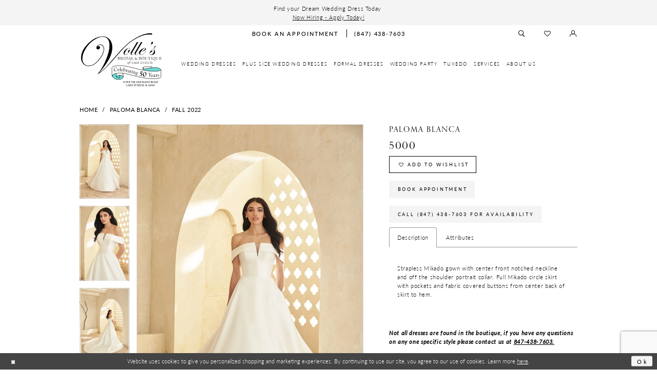

--- FILE ---
content_type: text/html; charset=utf-8
request_url: https://www.vollesbridal.com/paloma-blanca/fall-2022/5000
body_size: 21309
content:
<!DOCTYPE html>
<html class="" lang="en-US">
<head>
    
<base href="/">
<meta charset="UTF-8">
<meta name="viewport" content="width=device-width, initial-scale=1, maximum-scale=2, user-scalable=0" />
<meta name="format-detection" content="telephone=yes">

    <link rel="apple-touch-icon" sizes="180x180" href="Themes/VollesBridal/Content/img/favicon/apple-touch-icon.png">
<link rel="icon" type="image/png" sizes="32x32" href="Themes/VollesBridal/Content/img/favicon/favicon-32x32.png">
<link rel="icon" type="image/png" sizes="16x16" href="Themes/VollesBridal/Content/img/favicon/favicon-16x16.png">
<link rel="manifest" href="Themes/VollesBridal/Content/img/favicon/site.webmanifest">
<link rel="mask-icon" href="Themes/VollesBridal/Content/img/favicon/safari-pinned-tab.svg" color="#5bbad5">
<link rel="shortcut icon" href="Themes/VollesBridal/Content/img/favicon/favicon.ico">
<meta name="msapplication-TileColor" content="#f4f4f4">
<meta name="msapplication-config" content="Themes/VollesBridal/Content/img/favicon/browserconfig.xml">
<meta name="theme-color" content="#ffffff">

    <link rel="preconnect" href="https://use.typekit.net" crossorigin="anonymous">
<link rel="preconnect" href="https://p.typekit.net" crossorigin="anonymous">
<link rel="preload" href="https://use.typekit.net/gtr8irg.css" as="style">
<link rel="stylesheet" href="https://use.typekit.net/gtr8irg.css"/>


    
<title>Paloma Blanca | Volle&#x27;s Bridal &amp; Boutique - 5000 | Volle&#x27;s Bridal &amp; Boutique</title>

    <meta property="og:title" content="Paloma Blanca | Volle&#x27;s Bridal &amp; Boutique - 5000 | Volle&#x27;s Bridal &amp; Boutique" />
    <meta property="og:type" content="website" />
    <meta property="og:url" content="https://www.vollesbridal.com/paloma-blanca/fall-2022/5000"/>
        <meta name="description" content="Volle&#x2019;s Bridal &amp; Boutique offers the best selection of wedding dresses from size 2-34, bridesmaids&#x27; dresses, and Mother of the Wedding gowns in the Lake Zurich area. Style 5000" />
        <meta property="og:description" content="Volle&#x2019;s Bridal &amp; Boutique offers the best selection of wedding dresses from size 2-34, bridesmaids&#x27; dresses, and Mother of the Wedding gowns in the Lake Zurich area. Style 5000" />
        <meta property="og:image" content="https://dy9ihb9itgy3g.cloudfront.net/products/7821/5000/5000__d_f.670.webp" />
        <meta name="twitter:image" content="https://dy9ihb9itgy3g.cloudfront.net/products/7821/5000/5000__d_f.670.webp">
        <meta name="keywords" content="Bridal, wedding, mothers, weddings dresses, Chicago brides, brides in the midwest" />
        <link rel="canonical" href="https://www.vollesbridal.com/paloma-blanca/fall-2022/5000" />

    

    <link rel="preload" href="/Content/fonts/syvoicomoon/Syvo-Icomoon.woff?y5043x" as="font" type="font/woff" crossorigin>

    <link rel="stylesheet" type="text/css" href="https://www.vollesbridal.com/content/theme.min.css?v=20251230202500"/>
    

    



    



    <script>
        !function (w, d, t) {
            w.TiktokAnalyticsObject = t;var ttq=w[t]=w[t]||[];ttq.methods=["page","track","identify","instances","debug","on","off","once","ready","alias","group","enableCookie","disableCookie"],ttq.setAndDefer=function(t,e){t[e]=function(){t.push([e].concat(Array.prototype.slice.call(arguments,0)))}};for(var i=0;i<ttq.methods.length;i++)ttq.setAndDefer(ttq,ttq.methods[i]);ttq.instance=function(t){for(var e=ttq._i[t]||[],n=0;n<ttq.methods.length;n++)ttq.setAndDefer(e,ttq.methods[n]);return e},ttq.load=function(e,n){var i="https://analytics.tiktok.com/i18n/pixel/events.js";ttq._i=ttq._i||{},ttq._i[e]=[],ttq._i[e]._u=i,ttq._t=ttq._t||{},ttq._t[e]=+new Date,ttq._o=ttq._o||{},ttq._o[e]=n||{};var o=document.createElement("script");o.type="text/javascript",o.async=!0,o.src=i+"?sdkid="+e+"&lib="+t;var a=document.getElementsByTagName("script")[0];a.parentNode.insertBefore(o,a)};
            ttq.load('CVSJMB3C77U29KB3QIR0');
            ttq.page();

        }(window, document, 'ttq');
    </script>


<style>
.embed-container {
position: relative!important;
padding-bottom: 56.25%!important;
height: 0!important;
overflow: hidden!important;
max-width: 100%!important;
background: black!important; }

.embed-container .overlay{
    position: absolute!important;
    top: 0!important;
    left: 0!important;
    width: 100%!important;
    height:100%!important;
    background:#00000070!important;
    z-index:2!important;
}
.embed-container .overlay .text-container{
    width:100%!important;
    text-align:center!important;
    margin-top: 25%!important;
}

.embed-container .overlay .text-container h1,
.embed-container .overlay .text-container p{
    color:#FFF!important;
    text-transform:uppercase!important;
}
.embed-container .overlay .text-container h1 {
font-size: 2.86667rem!important;
}

 .embed-container video,
.embed-container object,
.embed-container embed {
position: absolute!important;
top: 0!important;
left: 0!important;
width: 100%!important;
height: 100%!important; }

@media (max-width: 768px) {
.embed-container .overlay .text-container {
    margin-top: 10%!important;
}
}
</style>

<!-- Google Tag Manager -->
<script>(function(w,d,s,l,i){w[l]=w[l]||[];w[l].push({'gtm.start':
new Date().getTime(),event:'gtm.js'});var f=d.getElementsByTagName(s)[0],
j=d.createElement(s),dl=l!='dataLayer'?'&l='+l:'';j.async=true;j.src=
'https://www.googletagmanager.com/gtm.js?id='+i+dl;f.parentNode.insertBefore(j,f);
})(window,document,'script','dataLayer','GTM-PDBGFLP');</script>
<!-- End Google Tag Manager -->

<!-- Pinterest Tag -->
<script>
!function(e){if(!window.pintrk){window.pintrk = function () {
window.pintrk.queue.push(Array.prototype.slice.call(arguments))};var
  n=window.pintrk;n.queue=[],n.version="3.0";var
  t=document.createElement("script");t.async=!0,t.src=e;var
  r=document.getElementsByTagName("script")[0];
  r.parentNode.insertBefore(t,r)}}("https://s.pinimg.com/ct/core.js");
pintrk('load', '2612544693539', {em: '<user_email_address>'});
pintrk('page');
</script>
<noscript>
<img height="1" width="1" style="display:none;" alt=""
  src="https://ct.pinterest.com/v3/?event=init&tid=2612544693539&pd[em]=<hashed_email_address>&noscript=1" />
</noscript>
<!-- end Pinterest Tag --><!-- Google tag (gtag.js) -->
<script async src="https://www.googletagmanager.com/gtag/js?id=AW-768797178"></script>
<script>
  window.dataLayer = window.dataLayer || [];
  function gtag(){dataLayer.push(arguments);}
  gtag('js', new Date());

  gtag('config', 'AW-768797178');
</script>

<meta name="google-site-verification" content="rt-VVZhDT2h5ELRdBTX7uIWNITJnJhmCy_H-TtE9o0A" />

<script type="text/javascript"> adroll_adv_id = "QXVQDH35NRDU7NAMV6P72A"; adroll_pix_id = "JUNZXIL5LBCT7DW636IUNO"; adroll_version = "2.0";  (function(w, d, e, o, a) { w.__adroll_loaded = true; w.adroll = w.adroll || []; w.adroll.f = [ 'setProperties', 'identify', 'track', 'identify_email', 'get_cookie' ]; var roundtripUrl = "https://s.adroll.com/j/" + adroll_adv_id + "/roundtrip.js"; for (a = 0; a < w.adroll.f.length; a++) { w.adroll[w.adroll.f[a]] = w.adroll[w.adroll.f[a]] || (function(n) { return function() { w.adroll.push([ n, arguments ]) } })(w.adroll.f[a]) }  e = d.createElement('script'); o = d.getElementsByTagName('script')[0]; e.async = 1; e.src = roundtripUrl; o.parentNode.insertBefore(e, o); })(window, document); adroll.track("pageView"); </script>


<style>
  @media (min-width: 992px){
    
    .common-navbar>ul>li>a {
     padding: .9166666667rem 0.458333rem;
    }
  
  }
</style>
<!-- Meta Pixel Code -->
<script>
!function(f,b,e,v,n,t,s)
{if(f.fbq)return;n=f.fbq=function(){n.callMethod?
n.callMethod.apply(n,arguments):n.queue.push(arguments)};
if(!f._fbq)f._fbq=n;n.push=n;n.loaded=!0;n.version='2.0';
n.queue=[];t=b.createElement(e);t.async=!0;
t.src=v;s=b.getElementsByTagName(e)[0];
s.parentNode.insertBefore(t,s)}(window,document,'script',
'https://connect.facebook.net/en_US/fbevents.js');

 fbq('init', '388097358543467'); 
fbq('track', 'PageView');
fbq('track', 'Lead');
</script>
<noscript>
 <img height="1" width="1" 
src="https://www.facebook.com/tr?id=388097358543467&ev=PageView
&noscript=1"/>
</noscript>
<!-- End Meta Pixel Code -->
</head>
<body class="page-pdp page-common page-white  ">
    <!--[if lt IE 11]>
      <p class="browsehappy">You are using an <strong>outdated</strong> browser. Please <a href="http://browsehappy.com/">upgrade your browser</a> to improve your experience.</p>
    <![endif]-->
    <div class="hidden-vars" data-vars>
    <div class="breakpoint-xl" data-var-name="breakpoint" data-var-type="xl" data-var-value="width"></div>
    <div class="breakpoint-lg" data-var-name="breakpoint" data-var-type="lg" data-var-value="width"></div>
    <div class="breakpoint-md" data-var-name="breakpoint" data-var-type="md" data-var-value="width"></div>
    <div class="breakpoint-sm" data-var-name="breakpoint" data-var-type="sm" data-var-value="width"></div>
    <div class="color-primary" data-var-name="color" data-var-type="primary" data-var-value="color"></div>
    <div class="color-secondary" data-var-name="color" data-var-type="secondary" data-var-value="color"></div>
</div>
    <!-- Loader -->
    <div id="spinner" class="loader">
        <div class="round">
            <div class="section"></div>
        </div>
    </div>
    <div class="app-container app-container-fix">
        





    <div class="preheader-promo" id="preheader-promo-common" data-property="preheader-promo">
        <div class="container-fluid">
            <div class="row">
                <div class="common-top-promo">
                    
    <div class="common-message" role="status" 
         data-popup="commonTopPromo" 
         data-popup-expires="1"
         style="display:none;background-color:#F4F4F4;color:#000000;">
        <div class="common-message--blocks iblock-fix">

                <div class="common-message--block common-message--block-text-list">
                    <div class="common-message--text-list">
                        <div class="list">
                                <div class="list-item common-message--text-list-description-item">
                                    <div class="common-message--text common-message--text-list-description">
                                        <p style="text-align: center;">Find your Dream Wedding Dress Today&nbsp;</p>
<p style="text-align: center;"><a href="careers" target="_self">Now Hiring - Apply Today!</a></p>
                                    </div>
                                </div>

                        </div>
                    </div>
                </div>


        </div>
    </div>

                </div>
            </div>
        </div>
    </div>

    <div class="primary-block iblock-fix" data-property="fixed-header">
            <div class="preheader preheader-promo" id="preheader-promo" data-property="preheader-promo">
                <div class="container-fluid">
                    <div class="row">
                        <div class='promo-link'>
                            <!--<a href="appointments">
  <span> Find your Dream Wedding Dress Today </span>
</a>-->
                        </div>
                    </div>
                </div>
            </div>

            <div class="preheader preheader-appointment hidden-gt-sm hidden-mobile-sticky" id="preheader-appointment">
                <div class="container-fluid">
                    <div class="row">
                        <div class="appointment-link">
                            <a href="appointments">
    <i class="icomoon icomoon-calendar hidden-gt-sm" aria-hidden="true"></i>
    <span>Book an appointment</span>
</a>
                        </div>
                    </div>
                </div>
            </div>
        <div class="preheader preheader-main" id="preheader">
            <div class="container">
                <div class="row">
                    <div class="preheader-blocks">
                        <div class="preheader-block preheader-left preheader-style">
                            <ul>
                                <li class="hidden-gt-sm">
                                    <a href="javascript:void(0);" rel="nofollow" class="navbar-toggle collapsed" data-toggle="collapse" data-target="#main-navbar" aria-expanded="false" aria-controls="main-navbar">
    <span class="sr-only">Toggle navigation</span>
    <i class="icomoon icomoon-hamburger" aria-hidden="true"></i>
</a>
                                </li>
                                    <li class="hidden-gt-sm">
                                        <a href="tel:8474387603" rel="nofollow">
    <i class="icomoon icomoon-phone hidden-gt-sm" aria-hidden="true"></i>
    <span class="hidden-xs hidden-sm">(847) 438-7603</span>
</a>
                                    </li>
                            </ul>
                        </div>

                        <a href="/" class="brand-logo hidden-gt-sm">
                            <img src="logos/main-logo?v=a819b298-77c0-be61-774a-a5c16ecd2fe2" alt="Volle&#x27;s Bridal &amp; Boutique of Lake Zurich" />
                        </a>

                        <div class="preheader-block preheader-center preheader-style hidden-xs hidden-sm">
                            <ul class="has-separators">
                                    <li>
                                        <a href="appointments">
    <i class="icomoon icomoon-calendar hidden-gt-sm" aria-hidden="true"></i>
    <span>Book an appointment</span>
</a>
                                    </li>
                                    <li>
                                        <a href="tel:8474387603" rel="nofollow">
    <i class="icomoon icomoon-phone hidden-gt-sm" aria-hidden="true"></i>
    <span class="hidden-xs hidden-sm">(847) 438-7603</span>
</a>
                                    </li>
                            </ul>
                        </div>

                        <div class="preheader-block preheader-right preheader-style preheader-style-alt">
                            <ul>
                                <li>
                                    <a class="show-search" href="search" aria-haspopup="true" aria-expanded="false">
    <span class="sr-only">Toggle search</span>
    <i class="icomoon icomoon-search" aria-hidden="true"></i>
</a>
                                </li>

                                <li class="hidden-xs hidden-sm">
                                    <a href="/wishlist" aria-haspopup="true" aria-expanded="false">
    <span class="sr-only">Check Wishlist</span>
    <i class="icomoon icomoon-heart" aria-hidden="true"></i>
</a>
                                </li>

                                    <li class="hidden-gt-sm">
                                        <a href="appointments">
    <i class="icomoon icomoon-calendar hidden-gt-sm" aria-hidden="true"></i>
    <span>Book an appointment</span>
</a>
                                    </li>

                                <li class="hidden-xs hidden-sm">
                                        <a href="/login" class="dropdown-toggle" data-toggle="dropdown" aria-haspopup="true" aria-expanded="false">
        <span class="sr-only">Sign In</span>
        <i class="icomoon icomoon-user" aria-hidden="true"></i>
    </a>

<div class="dropdown-menu clickable cart-popup">
    <span
       rel="nofollow"
       class="fl-right close-dropdown"
       data-trigger="cart"
       aria-haspopup="false" aria-expanded="false" aria-label="Close Account Popup">
    </span>
    <div class="account-dropdown">
        <ul>
                <li>
                    <a href="/login">Sign In</a>
                </li>
                <li>
                    <a href="/register">Sign Up</a>
                </li>
                <li>
                    <a href="/wishlist">Wishlist</a>
                </li>
        </ul>
    </div>
</div>
                                </li>

                            </ul>
                        </div>

                        <div class="search-holder">
                            
<div name="search-form" role="search" aria-label="Search form" class="search-form iblock-fix collapsed">
    <div class="search-group ui-widget">
        <div class="search-btn search-btn-left" >
            <button type="submit" data-trigger="search" aria-label="Submit search form">
                <i class="icomoon icomoon-search" aria-hidden="true"></i>
            </button>
        </div>
        <div class="search-btn search-btn-right" >
            <button type="button" class="close-search-form" aria-label="Close search form">
                <i class="icomoon icomoon-close-x" aria-hidden="true"></i>
            </button>
        </div>
        <input type="search" name="query" class="ui-autocomplete-input" placeholder="SEARCH" data-property="search" autocomplete="off" aria-label="Enter search text">
    </div>
</div>

                        </div>
                    </div>
                </div>
            </div>
        </div>
        <header class="header iblock-fix" id="header">
            <div class="container">
                <div class="row">
                    <div class="header-blocks clearfix">
                        <a href="/" class="brand-logo hidden-xs hidden-sm">
                            <img src="logos/main-logo?v=a819b298-77c0-be61-774a-a5c16ecd2fe2" alt="Volle&#x27;s Bridal &amp; Boutique of Lake Zurich" />
                        </a>
                        

<div id="main-navbar" class="navbar-collapse main-navbar main-navbar-extended collapse">
    <div class="main-navbar-extended-contents">
        
<div class="main-navbar-extended-header hidden-gt-sm">
    <div class="main-navbar-extended-header-search">
        
<div name="search-form" role="search" aria-label="Search form" class="search-form iblock-fix collapsed">
    <div class="search-group ui-widget">
        <div class="search-btn search-btn-left" >
            <button type="submit" data-trigger="search" aria-label="Submit search form">
                <i class="icomoon icomoon-search" aria-hidden="true"></i>
            </button>
        </div>
        <div class="search-btn search-btn-right" >
            <button type="button" class="close-search-form" aria-label="Close search form">
                <i class="icomoon icomoon-close-x" aria-hidden="true"></i>
            </button>
        </div>
        <input type="search" name="query" class="ui-autocomplete-input" placeholder="SEARCH" value="" data-property="search" autocomplete="off" aria-label="Enter search text">
    </div>
</div>

    </div>
</div>
        
<div class="main-navbar-extended-body">
    




<nav class="common-navbar" role="navigation" id="common-navbar" aria-label="Main Navigation">
    <span
          class="close-navbar close-btn "
          data-toggle="collapse"
          data-target="#main-navbar"
          role="button"
          tabindex="0"
          aria-controls="main-navbar"
          aria-haspopup="true"
          aria-expanded="false"
          aria-label="Close Navbar">
    </span>

            <ul role="menubar" aria-label="Main Navigation Menu">
                    <li role="none" data-menu-item>
                            <input type="checkbox" autocomplete="off" 
                                   data-trigger="menu-opener"
                                   tabindex="-1"
                                   aria-label="Toggle Wedding Dresses Sub Menu"/>
                        <a class="navbar-item" role="menuitem" tabindex="0" aria-haspopup="true" aria-expanded="false" href="wedding-dresses" rel="" target="">
                            <span>Wedding Dresses</span>
                            <i class="sign" aria-hidden="true"></i>
                        </a>
                            <ul role="menu"
                                aria-label="Wedding Dresses Sub Menu"
                                class="common-sub-menu">
                                
        <li role="none"
            data-menu-item="empty">
                <input type="checkbox"
                       autocomplete="off"
                       data-trigger="menu-opener"
                       tabindex="-1"
                       aria-label="Toggle Sub Menu"/>
                <ul role="menu"
                    aria-label=" Sub Menu">
                    
        <li role="none"
            data-menu-item="">
                <a class="navbar-item" role="menuitem" tabindex="0" aria-haspopup="false" aria-expanded="false" href="/house-of-idan" rel="" target="">
                    <span>House of Idan</span>
                    <i class="sign" aria-hidden="true"></i>
                </a>
        </li>        
        <li role="none"
            data-menu-item="">
                <a class="navbar-item" role="menuitem" tabindex="-1" aria-haspopup="false" aria-expanded="false" href="/elissar" rel="" target="">
                    <span>Elissar</span>
                    <i class="sign" aria-hidden="true"></i>
                </a>
        </li>        
        <li role="none"
            data-menu-item="">
                <a class="navbar-item" role="menuitem" tabindex="-1" aria-haspopup="false" aria-expanded="false" href="/justin-alexander-signature" rel="" target="">
                    <span>Justin Alexander Signature</span>
                    <i class="sign" aria-hidden="true"></i>
                </a>
        </li>        
        <li role="none"
            data-menu-item="">
                <a class="navbar-item" role="menuitem" tabindex="-1" aria-haspopup="false" aria-expanded="false" href="madeleine-scott" rel="" target="">
                    <span>Madeleine Scott</span>
                    <i class="sign" aria-hidden="true"></i>
                </a>
        </li>        
        <li role="none"
            data-menu-item="">
                <a class="navbar-item" role="menuitem" tabindex="-1" aria-haspopup="false" aria-expanded="false" href="/martin-thornburg" rel="" target="">
                    <span>Martin Thornburg</span>
                    <i class="sign" aria-hidden="true"></i>
                </a>
        </li>        

                </ul>
        </li>        
        <li role="none"
            data-menu-item="empty">
                <input type="checkbox"
                       autocomplete="off"
                       data-trigger="menu-opener"
                       tabindex="-1"
                       aria-label="Toggle Sub Menu"/>
                <ul role="menu"
                    aria-label=" Sub Menu">
                    
        <li role="none"
            data-menu-item="">
                <a class="navbar-item" role="menuitem" tabindex="0" aria-haspopup="false" aria-expanded="false" href="/maggie-sottero" rel="" target="">
                    <span>Maggie Sottero</span>
                    <i class="sign" aria-hidden="true"></i>
                </a>
        </li>        
        <li role="none"
            data-menu-item="">
                <a class="navbar-item" role="menuitem" tabindex="-1" aria-haspopup="false" aria-expanded="false" href="/matthew-christopher" rel="" target="">
                    <span>Matthew Christopher</span>
                    <i class="sign" aria-hidden="true"></i>
                </a>
        </li>        
        <li role="none"
            data-menu-item="">
                <a class="navbar-item" role="menuitem" tabindex="-1" aria-haspopup="false" aria-expanded="false" href="/monte-durham-for-elissar-bridal" rel="" target="">
                    <span>Monte Durham for Elissar Bridal</span>
                    <i class="sign" aria-hidden="true"></i>
                </a>
        </li>        
        <li role="none"
            data-menu-item="">
                <a class="navbar-item" role="menuitem" tabindex="-1" aria-haspopup="false" aria-expanded="false" href="/mikaella" rel="" target="">
                    <span>Mikaella</span>
                    <i class="sign" aria-hidden="true"></i>
                </a>
        </li>        
        <li role="none"
            data-menu-item="">
                <a class="navbar-item" role="menuitem" tabindex="-1" aria-haspopup="false" aria-expanded="false" href="/paloma-blanca" rel="" target="">
                    <span>Paloma Blanca</span>
                    <i class="sign" aria-hidden="true"></i>
                </a>
        </li>        

                </ul>
        </li>        
        <li role="none"
            data-menu-item="empty">
                <input type="checkbox"
                       autocomplete="off"
                       data-trigger="menu-opener"
                       tabindex="-1"
                       aria-label="Toggle Sub Menu"/>
                <ul role="menu"
                    aria-label=" Sub Menu">
                    
        <li role="none"
            data-menu-item="">
                <a class="navbar-item" role="menuitem" tabindex="0" aria-haspopup="false" aria-expanded="false" href="/randy-fenoli" rel="" target="">
                    <span>Randy Fenoli</span>
                    <i class="sign" aria-hidden="true"></i>
                </a>
        </li>        
        <li role="none"
            data-menu-item="">
                <a class="navbar-item" role="menuitem" tabindex="-1" aria-haspopup="false" aria-expanded="false" href="/sottero-and-midgley" rel="" target="">
                    <span>Sottero and Midgley</span>
                    <i class="sign" aria-hidden="true"></i>
                </a>
        </li>        
        <li role="none"
            data-menu-item="">
                <a class="navbar-item" role="menuitem" tabindex="-1" aria-haspopup="false" aria-expanded="false" href="/yumi-katsura" rel="" target="">
                    <span>Yumi Katsura</span>
                    <i class="sign" aria-hidden="true"></i>
                </a>
        </li>        
        <li role="none"
            data-menu-item="">
                <a class="navbar-item" role="menuitem" tabindex="-1" aria-haspopup="false" aria-expanded="false" href="maggie-designer-page" rel="" target="">
                    <span><strong>Visiting Designers</strong></span>
                    <i class="sign" aria-hidden="true"></i>
                </a>
        </li>        

                </ul>
        </li>        

                            </ul>                                
                    </li>
                    <li role="none" data-menu-item>
                            <input type="checkbox" autocomplete="off" 
                                   data-trigger="menu-opener"
                                   tabindex="-1"
                                   aria-label="Toggle Plus Size Wedding Dresses Sub Menu"/>
                        <a class="navbar-item" role="menuitem" tabindex="-1" aria-haspopup="true" aria-expanded="false" href="/categories/plus-size" rel="" target="">
                            <span>Plus Size Wedding Dresses</span>
                            <i class="sign" aria-hidden="true"></i>
                        </a>
                            <ul role="menu"
                                aria-label="Plus Size Wedding Dresses Sub Menu"
                                class="common-sub-menu">
                                
        <li role="none"
            data-menu-item="empty">
                <input type="checkbox"
                       autocomplete="off"
                       data-trigger="menu-opener"
                       tabindex="-1"
                       aria-label="Toggle Sub Menu"/>
                <ul role="menu"
                    aria-label=" Sub Menu">
                    
        <li role="none"
            data-menu-item="">
                <a class="navbar-item" role="menuitem" tabindex="0" aria-haspopup="false" aria-expanded="false" href="https://www.vollesbridal.com/maggie-sottero/plus" rel="" target="">
                    <span>Maggie Sottero</span>
                    <i class="sign" aria-hidden="true"></i>
                </a>
        </li>        
        <li role="none"
            data-menu-item="">
                <a class="navbar-item" role="menuitem" tabindex="-1" aria-haspopup="false" aria-expanded="false" href="/elissar" rel="" target="">
                    <span>Elissar</span>
                    <i class="sign" aria-hidden="true"></i>
                </a>
        </li>        
        <li role="none"
            data-menu-item="">
                <a class="navbar-item" role="menuitem" tabindex="-1" aria-haspopup="false" aria-expanded="false" href="/justin-alexander-signature" rel="" target="">
                    <span>Justin Alexander Signature</span>
                    <i class="sign" aria-hidden="true"></i>
                </a>
        </li>        
        <li role="none"
            data-menu-item="">
                <a class="navbar-item" role="menuitem" tabindex="-1" aria-haspopup="false" aria-expanded="false" href="/madeleine-scott" rel="" target="">
                    <span>Madeleine Scott</span>
                    <i class="sign" aria-hidden="true"></i>
                </a>
        </li>        

                </ul>
        </li>        
        <li role="none"
            data-menu-item="empty">
                <input type="checkbox"
                       autocomplete="off"
                       data-trigger="menu-opener"
                       tabindex="-1"
                       aria-label="Toggle Sub Menu"/>
                <ul role="menu"
                    aria-label=" Sub Menu">
                    
        <li role="none"
            data-menu-item="">
                <a class="navbar-item" role="menuitem" tabindex="0" aria-haspopup="false" aria-expanded="false" href="/martin-thornburg" rel="" target="">
                    <span>Martin Thornburg</span>
                    <i class="sign" aria-hidden="true"></i>
                </a>
        </li>        
        <li role="none"
            data-menu-item="">
                <a class="navbar-item" role="menuitem" tabindex="-1" aria-haspopup="false" aria-expanded="false" href="/monte-durham-for-elissar-bridal" rel="" target="">
                    <span>Monte Durham for Elissar Bridal</span>
                    <i class="sign" aria-hidden="true"></i>
                </a>
        </li>        
        <li role="none"
            data-menu-item="">
                <a class="navbar-item" role="menuitem" tabindex="-1" aria-haspopup="false" aria-expanded="false" href="/mikaella" rel="" target="">
                    <span>Mikaella</span>
                    <i class="sign" aria-hidden="true"></i>
                </a>
        </li>        
        <li role="none"
            data-menu-item="">
                <a class="navbar-item" role="menuitem" tabindex="-1" aria-haspopup="false" aria-expanded="false" href="/paloma-blanca" rel="" target="">
                    <span>Paloma Blanca</span>
                    <i class="sign" aria-hidden="true"></i>
                </a>
        </li>        

                </ul>
        </li>        
        <li role="none"
            data-menu-item="empty">
                <input type="checkbox"
                       autocomplete="off"
                       data-trigger="menu-opener"
                       tabindex="-1"
                       aria-label="Toggle Sub Menu"/>
                <ul role="menu"
                    aria-label=" Sub Menu">
                    
        <li role="none"
            data-menu-item="">
                <a class="navbar-item" role="menuitem" tabindex="0" aria-haspopup="false" aria-expanded="false" href="/randy-fenoli" rel="" target="">
                    <span>Randy Fenoli</span>
                    <i class="sign" aria-hidden="true"></i>
                </a>
        </li>        
        <li role="none"
            data-menu-item="">
                <a class="navbar-item" role="menuitem" tabindex="-1" aria-haspopup="false" aria-expanded="false" href="/sottero-and-midgley" rel="" target="">
                    <span>Sottero and Midgley</span>
                    <i class="sign" aria-hidden="true"></i>
                </a>
        </li>        

                </ul>
        </li>        

                            </ul>                                
                    </li>
                    <li role="none" data-menu-item>
                        <a class="navbar-item" role="menuitem" tabindex="-1" aria-haspopup="false" aria-expanded="false" href="formal-dresses" rel="" target="">
                            <span>Formal Dresses</span>
                            <i class="sign" aria-hidden="true"></i>
                        </a>
                    </li>
                    <li role="none" data-menu-item>
                            <input type="checkbox" autocomplete="off" 
                                   data-trigger="menu-opener"
                                   tabindex="-1"
                                   aria-label="Toggle Wedding Party Sub Menu"/>
                        <a class="navbar-item" role="menuitem" tabindex="-1" aria-haspopup="true" aria-expanded="false" href="javascript:void(0)" rel="nofollow" target="">
                            <span>Wedding Party</span>
                            <i class="sign" aria-hidden="true"></i>
                        </a>
                            <ul role="menu"
                                aria-label="Wedding Party Sub Menu"
                                class="common-sub-menu">
                                
        <li role="none"
            data-menu-item="empty">
                <input type="checkbox"
                       autocomplete="off"
                       data-trigger="menu-opener"
                       tabindex="-1"
                       aria-label="Toggle Sub Menu"/>
                <ul role="menu"
                    aria-label=" Sub Menu">
                    
        <li role="none"
            data-menu-item="">
                <a class="navbar-item" role="menuitem" tabindex="0" aria-haspopup="false" aria-expanded="false" href="bridesmaids" rel="" target="">
                    <span>Bridesmaid Designers</span>
                    <i class="sign" aria-hidden="true"></i>
                </a>
        </li>        
        <li role="none"
            data-menu-item="">
                <a class="navbar-item" role="menuitem" tabindex="-1" aria-haspopup="false" aria-expanded="false" href="formal-dresses" rel="" target="">
                    <span>Formal Dress</span>
                    <i class="sign" aria-hidden="true"></i>
                </a>
        </li>        
        <li role="none"
            data-menu-item="">
                <a class="navbar-item" role="menuitem" tabindex="-1" aria-haspopup="false" aria-expanded="false" href="/collections/flowergirl" rel="" target="">
                    <span>Flower Girls</span>
                    <i class="sign" aria-hidden="true"></i>
                </a>
        </li>        
        <li role="none"
            data-menu-item="">
                <a class="navbar-item" role="menuitem" tabindex="-1" aria-haspopup="false" aria-expanded="false" href="accessories" rel="" target="">
                    <span>Accessories</span>
                    <i class="sign" aria-hidden="true"></i>
                </a>
        </li>        
        <li role="none"
            data-menu-item="">
                <a class="navbar-item" role="menuitem" tabindex="-1" aria-haspopup="false" aria-expanded="false" href="uploads/filemanager/Tuxedo/2025_measurement_form__.pdf" rel="" target="_blank">
                    <span>Measurement Form</span>
                    <i class="sign" aria-hidden="true"></i>
                </a>
        </li>        

                </ul>
        </li>        

                            </ul>                                
                    </li>
                    <li role="none" data-menu-item>
                            <input type="checkbox" autocomplete="off" 
                                   data-trigger="menu-opener"
                                   tabindex="-1"
                                   aria-label="Toggle Tuxedo Sub Menu"/>
                        <a class="navbar-item" role="menuitem" tabindex="-1" aria-haspopup="true" aria-expanded="false" href="tuxedo" rel="" target="">
                            <span>Tuxedo</span>
                            <i class="sign" aria-hidden="true"></i>
                        </a>
                            <ul role="menu"
                                aria-label="Tuxedo Sub Menu"
                                class="common-sub-menu">
                                
        <li role="none"
            data-menu-item="">
                <input type="checkbox"
                       autocomplete="off"
                       data-trigger="menu-opener"
                       tabindex="-1"
                       aria-label="Toggle Wedding Sub Menu"/>
                <a class="navbar-item" role="menuitem" tabindex="0" aria-haspopup="true" aria-expanded="false" href="javascript:void(0)" rel="nofollow" target="">
                    <span>Wedding</span>
                    <i class="sign" aria-hidden="true"></i>
                </a>
                <ul role="menu"
                    aria-label="Wedding Sub Menu">
                    
        <li role="none"
            data-menu-item="">
                <a class="navbar-item" role="menuitem" tabindex="0" aria-haspopup="false" aria-expanded="false" href="how-it-works" rel="" target="">
                    <span>How it Works</span>
                    <i class="sign" aria-hidden="true"></i>
                </a>
        </li>        
        <li role="none"
            data-menu-item="">
                <a class="navbar-item" role="menuitem" tabindex="-1" aria-haspopup="false" aria-expanded="false" href="uploads/filemanager/mr_tux_s_wedding_checklist.pdf" rel="" target="_blank">
                    <span>Groom's Checklist</span>
                    <i class="sign" aria-hidden="true"></i>
                </a>
        </li>        
        <li role="none"
            data-menu-item="">
                <a class="navbar-item" role="menuitem" tabindex="-1" aria-haspopup="false" aria-expanded="false" href="https://www.vollesbridal.com/uploads/filemanager/Tuxedo/2025_measurement_form__.pdf" rel="" target="_blank">
                    <span>Measurement Form</span>
                    <i class="sign" aria-hidden="true"></i>
                </a>
        </li>        

                </ul>
        </li>        
        <li role="none"
            data-menu-item="">
                <input type="checkbox"
                       autocomplete="off"
                       data-trigger="menu-opener"
                       tabindex="-1"
                       aria-label="Toggle Prom Sub Menu"/>
                <a class="navbar-item" role="menuitem" tabindex="-1" aria-haspopup="true" aria-expanded="false" href="javascript:void(0)" rel="nofollow" target="">
                    <span>Prom</span>
                    <i class="sign" aria-hidden="true"></i>
                </a>
                <ul role="menu"
                    aria-label="Prom Sub Menu">
                    
        <li role="none"
            data-menu-item="">
                <a class="navbar-item" role="menuitem" tabindex="0" aria-haspopup="false" aria-expanded="false" href="prom" rel="" target="">
                    <span>Prom 2025</span>
                    <i class="sign" aria-hidden="true"></i>
                </a>
        </li>        
        <li role="none"
            data-menu-item="">
                <a class="navbar-item" role="menuitem" tabindex="-1" aria-haspopup="false" aria-expanded="false" href="prom-tuxedo" rel="" target="">
                    <span>Prom Tuxedos</span>
                    <i class="sign" aria-hidden="true"></i>
                </a>
        </li>        
        <li role="none"
            data-menu-item="">
                <a class="navbar-item" role="menuitem" tabindex="-1" aria-haspopup="false" aria-expanded="false" href="tuxedo-t-shirts" rel="" target="">
                    <span>Tuxedo T-Shirts</span>
                    <i class="sign" aria-hidden="true"></i>
                </a>
        </li>        

                </ul>
        </li>        
        <li role="none"
            data-menu-item="">
                <input type="checkbox"
                       autocomplete="off"
                       data-trigger="menu-opener"
                       tabindex="-1"
                       aria-label="Toggle Tuxedos &amp;amp; Suits Sub Menu"/>
                <a class="navbar-item" role="menuitem" tabindex="-1" aria-haspopup="true" aria-expanded="false" href="javascript:void(0)" rel="nofollow" target="">
                    <span>Tuxedos & Suits</span>
                    <i class="sign" aria-hidden="true"></i>
                </a>
                <ul role="menu"
                    aria-label="Tuxedos &amp;amp; Suits Sub Menu">
                    
        <li role="none"
            data-menu-item="">
                <a class="navbar-item" role="menuitem" tabindex="0" aria-haspopup="false" aria-expanded="false" href="/collections/tuxedo" rel="" target="">
                    <span>View Tuxedos</span>
                    <i class="sign" aria-hidden="true"></i>
                </a>
        </li>        
        <li role="none"
            data-menu-item="">
                <a class="navbar-item" role="menuitem" tabindex="-1" aria-haspopup="false" aria-expanded="false" href="mr-tux-appointments" rel="" target="">
                    <span>Book a Mr. Tux Appointment</span>
                    <i class="sign" aria-hidden="true"></i>
                </a>
        </li>        
        <li role="none"
            data-menu-item="">
                <a class="navbar-item" role="menuitem" tabindex="-1" aria-haspopup="false" aria-expanded="false" href="virtual-fittings" rel="" target="">
                    <span>Virtual Fittings</span>
                    <i class="sign" aria-hidden="true"></i>
                </a>
        </li>        
        <li role="none"
            data-menu-item="">
                <a class="navbar-item" role="menuitem" tabindex="-1" aria-haspopup="false" aria-expanded="false" href="custom-suits" rel="" target="">
                    <span>Custom Suits</span>
                    <i class="sign" aria-hidden="true"></i>
                </a>
        </li>        
        <li role="none"
            data-menu-item="">
                <a class="navbar-item" role="menuitem" tabindex="-1" aria-haspopup="false" aria-expanded="false" href="how-to-tie-a-bow-tie" rel="" target="">
                    <span>How to tie a bow tie?</span>
                    <i class="sign" aria-hidden="true"></i>
                </a>
        </li>        
        <li role="none"
            data-menu-item="">
                <a class="navbar-item" role="menuitem" tabindex="-1" aria-haspopup="false" aria-expanded="false" href="rent-or-purchase" rel="" target="">
                    <span>Rent or Purchase?</span>
                    <i class="sign" aria-hidden="true"></i>
                </a>
        </li>        
        <li role="none"
            data-menu-item="">
                <a class="navbar-item" role="menuitem" tabindex="-1" aria-haspopup="false" aria-expanded="false" href="green-in-style" rel="" target="">
                    <span>Sustainability</span>
                    <i class="sign" aria-hidden="true"></i>
                </a>
        </li>        
        <li role="none"
            data-menu-item="">
                <a class="navbar-item" role="menuitem" tabindex="-1" aria-haspopup="false" aria-expanded="false" href="tuxedo-faqs" rel="" target="">
                    <span>Tuxedo FAQs</span>
                    <i class="sign" aria-hidden="true"></i>
                </a>
        </li>        
        <li role="none"
            data-menu-item="">
                <a class="navbar-item" role="menuitem" tabindex="-1" aria-haspopup="false" aria-expanded="false" href="testimonials" rel="" target="">
                    <span>Testimonials</span>
                    <i class="sign" aria-hidden="true"></i>
                </a>
        </li>        

                </ul>
        </li>        

                            </ul>                                
                    </li>
                    <li role="none" data-menu-item>
                            <input type="checkbox" autocomplete="off" 
                                   data-trigger="menu-opener"
                                   tabindex="-1"
                                   aria-label="Toggle Services Sub Menu"/>
                        <a class="navbar-item" role="menuitem" tabindex="-1" aria-haspopup="true" aria-expanded="false" href="javascript:void(0)" rel="nofollow" target="">
                            <span>Services</span>
                            <i class="sign" aria-hidden="true"></i>
                        </a>
                            <ul role="menu"
                                aria-label="Services Sub Menu"
                                class="common-sub-menu">
                                
        <li role="none"
            data-menu-item="empty">
                <input type="checkbox"
                       autocomplete="off"
                       data-trigger="menu-opener"
                       tabindex="-1"
                       aria-label="Toggle Sub Menu"/>
                <ul role="menu"
                    aria-label=" Sub Menu">
                    
        <li role="none"
            data-menu-item="">
                <a class="navbar-item" role="menuitem" tabindex="0" aria-haspopup="false" aria-expanded="false" href="alterations" rel="" target="">
                    <span>Alterations</span>
                    <i class="sign" aria-hidden="true"></i>
                </a>
        </li>        
        <li role="none"
            data-menu-item="">
                <a class="navbar-item" role="menuitem" tabindex="-1" aria-haspopup="false" aria-expanded="false" href="preservation" rel="" target="">
                    <span>Preservation</span>
                    <i class="sign" aria-hidden="true"></i>
                </a>
        </li>        
        <li role="none"
            data-menu-item="">
                <a class="navbar-item" role="menuitem" tabindex="-1" aria-haspopup="false" aria-expanded="false" href="vendors" rel="" target="">
                    <span>Our Vendors</span>
                    <i class="sign" aria-hidden="true"></i>
                </a>
        </li>        

                </ul>
        </li>        

                            </ul>                                
                    </li>
                    <li role="none" data-menu-item>
                            <input type="checkbox" autocomplete="off" 
                                   data-trigger="menu-opener"
                                   tabindex="-1"
                                   aria-label="Toggle About us Sub Menu"/>
                        <a class="navbar-item" role="menuitem" tabindex="-1" aria-haspopup="true" aria-expanded="false" href="about-us" rel="" target="">
                            <span>About us</span>
                            <i class="sign" aria-hidden="true"></i>
                        </a>
                            <ul role="menu"
                                aria-label="About us Sub Menu"
                                class="common-sub-menu">
                                
        <li role="none"
            data-menu-item="empty">
                <input type="checkbox"
                       autocomplete="off"
                       data-trigger="menu-opener"
                       tabindex="-1"
                       aria-label="Toggle Sub Menu"/>
                <ul role="menu"
                    aria-label=" Sub Menu">
                    
        <li role="none"
            data-menu-item="">
                <a class="navbar-item" role="menuitem" tabindex="0" aria-haspopup="false" aria-expanded="false" href="meet-our-team" rel="" target="">
                    <span>Meet Our Team</span>
                    <i class="sign" aria-hidden="true"></i>
                </a>
        </li>        
        <li role="none"
            data-menu-item="">
                <a class="navbar-item" role="menuitem" tabindex="-1" aria-haspopup="false" aria-expanded="false" href="sustainable-partners" rel="" target="">
                    <span>Sustainable Partners</span>
                    <i class="sign" aria-hidden="true"></i>
                </a>
        </li>        
        <li role="none"
            data-menu-item="">
                <a class="navbar-item" role="menuitem" tabindex="-1" aria-haspopup="false" aria-expanded="false" href="contact-us" rel="" target="">
                    <span>Contact</span>
                    <i class="sign" aria-hidden="true"></i>
                </a>
        </li>        
        <li role="none"
            data-menu-item="">
                <a class="navbar-item" role="menuitem" tabindex="-1" aria-haspopup="false" aria-expanded="false" href="https://www.vollesbridal.com/blog" rel="" target="">
                    <span>Blogs</span>
                    <i class="sign" aria-hidden="true"></i>
                </a>
        </li>        
        <li role="none"
            data-menu-item="">
                <a class="navbar-item" role="menuitem" tabindex="-1" aria-haspopup="false" aria-expanded="false" href="testimonials-bridal" rel="" target="">
                    <span>Testimonials</span>
                    <i class="sign" aria-hidden="true"></i>
                </a>
        </li>        
        <li role="none"
            data-menu-item="">
                <a class="navbar-item" role="menuitem" tabindex="-1" aria-haspopup="false" aria-expanded="false" href="real-brides" rel="" target="">
                    <span>Real Brides</span>
                    <i class="sign" aria-hidden="true"></i>
                </a>
        </li>        
        <li role="none"
            data-menu-item="">
                <a class="navbar-item" role="menuitem" tabindex="-1" aria-haspopup="false" aria-expanded="false" href="/events" rel="" target="">
                    <span>Events</span>
                    <i class="sign" aria-hidden="true"></i>
                </a>
        </li>        

                </ul>
        </li>        

                            </ul>                                
                    </li>
            </ul>
</nav>



</div>
        
<div class="main-navbar-extended-footer hidden-gt-sm">
    <div class="main-navbar-extended-footer-icons">
        <ul>
                    <li>
                        <a href="/wishlist">
                            <i class="icon-syvo icon-heart-o" aria-hidden="true"></i>
                            <span>Wishlist</span>
                        </a>
                    </li>
                <li>
                    <a href="/login">
                        <i class="icon-syvo icon-user-o" aria-hidden="true"></i>
                        <span>Sign In</span>
                    </a>
                </li>
                <li>
                    <a href="/register">
                        <i class="icon-syvo icon-user-o" aria-hidden="true"><span>+</span></i>
                        <span>Sign Up</span>
                    </a>
                </li>
        </ul>
    </div>
</div>
    </div>
    
<div class="main-navbar-extended-overlay" data-toggle="collapse" data-target="#main-navbar" aria-haspopup="false" aria-expanded="false" aria-hidden="true"></div>
</div>
                    </div>
                </div>
            </div>
        </header>
    </div>
        <div class="main-content" id="main" role="main">
            



<div class="details-cmp common-cmp bootstrap-iso iblock-fix">

    

<section class="section-breadcrumbs">
    <div class="container">
        <div class="row">
            <div class="common-breadcrumbs">
                <ul>
                        <li>
                                <a class=""
                                   href="/">Home</a>

                        </li>
                        <li>
                                <a class=""
                                   href="/paloma-blanca">Paloma Blanca</a>

                        </li>
                        <li>
                                <a class=""
                                   href="/paloma-blanca/fall-2022">Fall 2022</a>

                        </li>
                </ul>
            </div>
        </div>

    </div>
</section>

    <section class="section-product" data-product-id="6898">
        <div class="container">
            <div class="row">
                <div class="product-bio">
                    <div class="product-detailed clearfix iblock-fix">
                        <div class="product-info product-visual">

                            




<div class="product-media">
    

    <div class="product-views clearfix" data-property="parent">
        <span role="heading" aria-level="2" class="sr-only">Products Views Carousel</span>
        <a href="#products-views-skip" title="Skip to end" class="sr-only sr-only-focusable" 
           data-trigger="scroll-to" data-target="#products-views-skip">Skip to end</a>
        

<div class="product-view previews">
        <div class="list" data-list="previews" aria-label="Paloma Blanca 5000 thumbnail list">

                    <div class="list-item">
                        <div class="preview has-background"
                             style="background-image: url('https://dy9ihb9itgy3g.cloudfront.net/products/7821/5000/5000__d_f.340.webp')"
                             data-trigger="color-filter-all"
                             data-value-id="">
                            <img src="https://dy9ihb9itgy3g.cloudfront.net/products/7821/5000/5000__d_f.340.webp" alt="Paloma Blanca 5000 #0 default frontface vertical thumbnail"/>
                        </div>
                    </div>
                    <div class="list-item">
                        <div class="preview has-background"
                             style="background-image: url('https://dy9ihb9itgy3g.cloudfront.net/products/7821/5000/5000__3.340.webp')"
                             data-trigger="color-filter-all"
                             data-value-id="">
                            <img src="https://dy9ihb9itgy3g.cloudfront.net/products/7821/5000/5000__3.340.webp" alt="Paloma Blanca 5000 #1 vertical thumbnail"/>
                        </div>
                    </div>
                    <div class="list-item">
                        <div class="preview has-background"
                             style="background-image: url('https://dy9ihb9itgy3g.cloudfront.net/products/7821/5000/5000__1.340.webp')"
                             data-trigger="color-filter-all"
                             data-value-id="">
                            <img src="https://dy9ihb9itgy3g.cloudfront.net/products/7821/5000/5000__1.340.webp" alt="Paloma Blanca 5000 #2 vertical thumbnail"/>
                        </div>
                    </div>
                    <div class="list-item">
                        <div class="preview has-background"
                             style="background-image: url('https://dy9ihb9itgy3g.cloudfront.net/products/7821/5000/5000__4.340.webp')"
                             data-trigger="color-filter-all"
                             data-value-id="">
                            <img src="https://dy9ihb9itgy3g.cloudfront.net/products/7821/5000/5000__4.340.webp" alt="Paloma Blanca 5000 #3 vertical thumbnail"/>
                        </div>
                    </div>
                    <div class="list-item">
                        <div class="preview has-background"
                             style="background-image: url('https://dy9ihb9itgy3g.cloudfront.net/products/7821/5000/5000__2.340.webp')"
                             data-trigger="color-filter-all"
                             data-value-id="">
                            <img src="https://dy9ihb9itgy3g.cloudfront.net/products/7821/5000/5000__2.340.webp" alt="Paloma Blanca 5000 #4 vertical thumbnail"/>
                        </div>
                    </div>
                    <div class="list-item">
                        <div class="preview has-background"
                             style="background-image: url('https://dy9ihb9itgy3g.cloudfront.net/products/7821/5000/5000__b.340.webp')"
                             data-trigger="color-filter-all"
                             data-value-id="">
                            <img src="https://dy9ihb9itgy3g.cloudfront.net/products/7821/5000/5000__b.340.webp" alt="Paloma Blanca 5000 #5 default backface vertical thumbnail"/>
                        </div>
                    </div>
        </div>
</div>
        

<div class="product-view overviews common-videolist">

        <div class="list" data-list="overviews" data-slick>
                    <div class="list-item slick-current">
                        <div class="overview"
                             data-lazy-background
                             data-value-id=""
                             data-related-image="false">
                            <a href="https://dy9ihb9itgy3g.cloudfront.net/products/7821/5000/5000__d_f.2000.webp"
                               class="MagicZoom overview-media" data-options="lazyZoom: true; textClickZoomHint: Click to zoom"
                               aria-label="Full size Paloma Blanca 5000 #0 default frontface vertical picture">
                                <img data-lazy="https://dy9ihb9itgy3g.cloudfront.net/products/7821/5000/5000__d_f.740.webp" 
                                     alt="Paloma Blanca 5000 #0 default frontface vertical picture"/>
                            </a>
                        </div>
                    </div>
                    <div class="list-item ">
                        <div class="overview"
                             data-lazy-background
                             data-value-id=""
                             data-related-image="false">
                            <a href="https://dy9ihb9itgy3g.cloudfront.net/products/7821/5000/5000__3.2000.webp"
                               class="MagicZoom overview-media" data-options="lazyZoom: true; textClickZoomHint: Click to zoom"
                               aria-label="Full size Paloma Blanca 5000 #1 vertical picture">
                                <img data-lazy="https://dy9ihb9itgy3g.cloudfront.net/products/7821/5000/5000__3.740.webp" 
                                     alt="Paloma Blanca 5000 #1 vertical picture"/>
                            </a>
                        </div>
                    </div>
                    <div class="list-item ">
                        <div class="overview"
                             data-lazy-background
                             data-value-id=""
                             data-related-image="false">
                            <a href="https://dy9ihb9itgy3g.cloudfront.net/products/7821/5000/5000__1.2000.webp"
                               class="MagicZoom overview-media" data-options="lazyZoom: true; textClickZoomHint: Click to zoom"
                               aria-label="Full size Paloma Blanca 5000 #2 vertical picture">
                                <img data-lazy="https://dy9ihb9itgy3g.cloudfront.net/products/7821/5000/5000__1.740.webp" 
                                     alt="Paloma Blanca 5000 #2 vertical picture"/>
                            </a>
                        </div>
                    </div>
                    <div class="list-item ">
                        <div class="overview"
                             data-lazy-background
                             data-value-id=""
                             data-related-image="false">
                            <a href="https://dy9ihb9itgy3g.cloudfront.net/products/7821/5000/5000__4.2000.webp"
                               class="MagicZoom overview-media" data-options="lazyZoom: true; textClickZoomHint: Click to zoom"
                               aria-label="Full size Paloma Blanca 5000 #3 vertical picture">
                                <img data-lazy="https://dy9ihb9itgy3g.cloudfront.net/products/7821/5000/5000__4.740.webp" 
                                     alt="Paloma Blanca 5000 #3 vertical picture"/>
                            </a>
                        </div>
                    </div>
                    <div class="list-item ">
                        <div class="overview"
                             data-lazy-background
                             data-value-id=""
                             data-related-image="false">
                            <a href="https://dy9ihb9itgy3g.cloudfront.net/products/7821/5000/5000__2.2000.webp"
                               class="MagicZoom overview-media" data-options="lazyZoom: true; textClickZoomHint: Click to zoom"
                               aria-label="Full size Paloma Blanca 5000 #4 vertical picture">
                                <img data-lazy="https://dy9ihb9itgy3g.cloudfront.net/products/7821/5000/5000__2.740.webp" 
                                     alt="Paloma Blanca 5000 #4 vertical picture"/>
                            </a>
                        </div>
                    </div>
                    <div class="list-item ">
                        <div class="overview"
                             data-lazy-background
                             data-value-id=""
                             data-related-image="false">
                            <a href="https://dy9ihb9itgy3g.cloudfront.net/products/7821/5000/5000__b.2000.webp"
                               class="MagicZoom overview-media" data-options="lazyZoom: true; textClickZoomHint: Click to zoom"
                               aria-label="Full size Paloma Blanca 5000 #5 default backface vertical picture">
                                <img data-lazy="https://dy9ihb9itgy3g.cloudfront.net/products/7821/5000/5000__b.740.webp" 
                                     alt="Paloma Blanca 5000 #5 default backface vertical picture"/>
                            </a>
                        </div>
                    </div>
        </div>
    
    <div class="controls">
        <div class="list">
            <div class="list-item">
            </div>
        </div>
    </div>

    

</div>
        <div id="products-views-skip" class="sr-only" tabindex="-1">Products Views Carousel End</div>
    </div>

</div>

<div class="visual-dots dots-placeholder"></div>

<div class="social-networks social-share social-share-single">
    <ul>
        <li>
            <span class="share-title">
                Share:
            </span>
        </li>
            <li style="display: none;">
                <a data-property="facebook-share"
                   href="https://www.facebook.com/"
                   target="_blank" title="Share on Facebook"
                   aria-label="Share on Facebook">
                    <i class="fa fa-facebook" aria-hidden="true"></i>
                </a>
            </li>
            <li style="display: none;">
                <a data-property="x-share"
                   href="https://x.com/"
                   target="_blank"
                   title="Tweet"
                   aria-label="Tweet">
                    <i class="icon-syvo icon-x-twitter" aria-hidden="true"></i>
                </a>
            </li>
            <li style="display: none;">
                <a data-property="pinterest-share"
                   href="https://www.pinterest.com/"
                   target="_blank"
                   title="Pin it"
                   data-placement="Social group"
                   aria-label="Pin it">
                    <i class="fa fa-pinterest" aria-hidden="true"></i>
                </a>
            </li>
            <li style="display: none;">
                <a data-property="whatsapp-share"
                   href="https://web.whatsapp.com"
                   target="_blank"
                   title="WhatsApp"
                   aria-label="WhatsApp Share">
                    <i class="fa fa-whatsapp" aria-hidden="true"></i>
                </a>
            </li>
            <li style="display: none;">
                <a data-property="email-share"
                   href="mailto:"
                   target="_blank"
                   title="Email Share"
                   aria-label="Email Share">
                    <i class="fa fa-envelope" aria-hidden="true"></i>
                </a>
            </li>
        
    </ul>
</div>




                        </div>
                        <div class="product-info product-sheet" data-property="product-details">

                            


<div class="product-heading">
    <div class="option name">
        
    <h1 role="heading" aria-level="1">
        Paloma Blanca
    </h1>

    <h3 role="heading" aria-level="2">
        5000
    </h3>


    </div>
    

</div>




    <div class="product-dynamic">
        
        
    </div>



<div class="product-actions" aria-live="polite" aria-label="Product buttons. Cart and Wishlist buttons state depends on color/size combination chosen">
    <div class="option buttons-block">


    <div class="relative-container">
        <div class="cart-hint" data-property="cart-tooltip">
    <a href="#" class="cart-hint-close" data-trigger="cart-tooltip-close" aria-label="Close ship date tooltip"><span aria-hidden="true">&#10006;</span></a>
    <div class="cart-hint-header">
        <span class="h5" data-change="cart-tooltip-header">Ship date:</span>
    </div>
    <div class="cart-hint-body">
        <p data-change="cart-tooltip-text"></p>
    </div>
    <div class="cart-hint-arrow"></div>
</div>
        <a href="javascript:void(0);" class="btn btn-success-invert btn__add-wishlist" data-property="add-wishlist" data-value="true">
            <i class="fa fa-heart-o btn__add-wishlist__icon" aria-hidden="true"></i>
            <span class="btn__add-wishlist__title">Add to Wishlist</span>
            <i class="fa fa-check btn__add-wishlist__icon--active" aria-hidden="true"></i>
            <span class="btn__add-wishlist__title--active">Added To Wishlist</span>
        </a>
    </div>
    <a href="/appointments" class="btn btn-success" data-property="book-appointment" >
        Book Appointment
    </a>
    <a href="tel:8474387603" data-property="cart-call" data-value="true"
       class="btn btn-success text-uppercase hide">
        Call (847) 438-7603 for Availability
    </a>
    

    </div>
</div>






    <div class="product-attributes">
        <div class="option description">
            


    <div class="tabs tabs-description">
        <ul class="nav nav-tabs">
                <li class="active">
                    <a data-toggle="tab" href="#description" class="option-title">Description</a>
                </li>
                <li class="">
                    <a data-toggle="tab" href="#attributes" class="option-title">Attributes</a>
                </li>
        </ul>
        <div class="tab-content">
                <div id="description" class="tab-pane fade in active">
                    <div class="product-detailed-description theme-typo" data-property="description">
                        Strapless Mikado gown with center front notched neckline and off the shoulder portrait collar. Full Mikado circle skirt with pockets and fabric covered buttons from center back of skirt to hem.
                    </div>
                    <a href="javascript:void(0);" class="btn btn-link"
                       data-property="more" role="button" aria-label="Toggle expanded description">
                    </a>
                </div>

                <div id="attributes" class="tab-pane fade ">
                    <ul class="attr-ul">
                            <li>
                                <div>Fabric: </div>
                                <div>
                                    Mikado
                                </div>
                            </li>
                    </ul>
                </div>

        </div>
    </div>

        </div>
    </div>
    <div>
        <div class="option description">
            
    <div style="position: relative">
        <div class="pdp-disclaimer-description"
             ><p><em><br /><strong>Not all dresses are found in the boutique, if you have any questions on any one specific style please contact us at <a href="tel:8474387603" target="_self">847-438-7603.</a></strong></em></p></div>

    </div>
        <hr />

        </div>
    </div>




                        </div>
                    </div>

                    


                </div>
            </div>
        </div>
    </section>


    


    <section class="section-header">
        <div class="container">
            <div class="row">
                <div class="header">
                    <h2>Related Products</h2>
                </div>
            </div>
        </div>
    </section>
    <section class="section-recommended section-related" aria-label="Related Products">
        <span role="heading" aria-level="2" class="sr-only">Related Products Carousel</span>
        <a href="#related-products-skip" title="Skip to end" class="sr-only sr-only-focusable"
           data-trigger="scroll-to" data-target="#related-products-skip">Skip to end</a>
        <div class="container">
            <div class="row">
                <div class="recommended-products related-products" data-property="related-products">
                        
    <div class="product-list  prices-hidden colors-hidden" aria-label="Product List" data-property="product-list">
        <div class="list" data-list="products">

                    <div class="list-item" data-layout-width>
                        
<div class="product " data-property="parent" data-product-id="6909">

    <div class="product-content product-content-visual clearfix">
       


    <a href="/paloma-blanca/fall-2022/5011" class="product-images" data-link="product-images" 
       role="presentation" 
       tabindex="-1" 
       aria-label="Visit Paloma Blanca 5011 Page">
        <div class="list" data-list="product-images" role="list">
            <div class="list-item" role="listitem">
                


<div class="product-image product-image-default has-background" data-img="default" style="background-image: url(&#x27;https://dy9ihb9itgy3g.cloudfront.net/products/7821/5011/5011__d_f.740.webp&#x27;)" data-related-image="false"><img alt="Paloma Blanca 5011 Default Thumbnail Image" height="1151" src="https://dy9ihb9itgy3g.cloudfront.net/products/7821/5011/5011__d_f.740.webp" width="740" /></div>


            </div>
        </div>
    </a>

        
        

    </div>
    
    <div class="product-content product-content-brief clearfix">

        
        <div class="product-brief">

            <a href="/paloma-blanca/fall-2022/5011" data-link="product-title" class="product-brief-content product-brief-content-title">
                <div class="product-title">
    <div class="title title-small" title="Paloma Blanca 5011">
        <h4 role="presentation" aria-level="4">
            <span data-layout-font>Paloma Blanca</span>
        </h4>
        <h5 role="presentation" aria-level="5">
            <span data-layout-font>5011</span>
        </h5>
</div>
</div>
            </a>

            


        </div>
    </div>
</div>
                    </div>
                    <div class="list-item" data-layout-width>
                        
<div class="product " data-property="parent" data-product-id="6908">

    <div class="product-content product-content-visual clearfix">
       


    <a href="/paloma-blanca/fall-2022/5010" class="product-images" data-link="product-images" 
       role="presentation" 
       tabindex="-1" 
       aria-label="Visit Paloma Blanca 5010 Page">
        <div class="list" data-list="product-images" role="list">
            <div class="list-item" role="listitem">
                


<div class="product-image product-image-default has-background" data-img="default" style="background-image: url(&#x27;https://dy9ihb9itgy3g.cloudfront.net/products/7821/5010/5010__d_f.740.webp&#x27;)" data-related-image="false"><img alt="Paloma Blanca 5010 Default Thumbnail Image" height="1151" src="https://dy9ihb9itgy3g.cloudfront.net/products/7821/5010/5010__d_f.740.webp" width="740" /></div>


            </div>
        </div>
    </a>

        
        

    </div>
    
    <div class="product-content product-content-brief clearfix">

        
        <div class="product-brief">

            <a href="/paloma-blanca/fall-2022/5010" data-link="product-title" class="product-brief-content product-brief-content-title">
                <div class="product-title">
    <div class="title title-small" title="Paloma Blanca 5010">
        <h4 role="presentation" aria-level="4">
            <span data-layout-font>Paloma Blanca</span>
        </h4>
        <h5 role="presentation" aria-level="5">
            <span data-layout-font>5010</span>
        </h5>
</div>
</div>
            </a>

            


        </div>
    </div>
</div>
                    </div>
                    <div class="list-item" data-layout-width>
                        
<div class="product " data-property="parent" data-product-id="6907">

    <div class="product-content product-content-visual clearfix">
       


    <a href="/paloma-blanca/fall-2022/5009" class="product-images" data-link="product-images" 
       role="presentation" 
       tabindex="-1" 
       aria-label="Visit Paloma Blanca 5009 Page">
        <div class="list" data-list="product-images" role="list">
            <div class="list-item" role="listitem">
                


<div class="product-image product-image-default has-background" data-img="default" style="background-image: url(&#x27;https://dy9ihb9itgy3g.cloudfront.net/products/7821/5009/5009__d_f.740.webp&#x27;)" data-related-image="false"><img alt="Paloma Blanca 5009 Default Thumbnail Image" height="1151" src="https://dy9ihb9itgy3g.cloudfront.net/products/7821/5009/5009__d_f.740.webp" width="740" /></div>


            </div>
        </div>
    </a>

        
        

    </div>
    
    <div class="product-content product-content-brief clearfix">

        
        <div class="product-brief">

            <a href="/paloma-blanca/fall-2022/5009" data-link="product-title" class="product-brief-content product-brief-content-title">
                <div class="product-title">
    <div class="title title-small" title="Paloma Blanca 5009">
        <h4 role="presentation" aria-level="4">
            <span data-layout-font>Paloma Blanca</span>
        </h4>
        <h5 role="presentation" aria-level="5">
            <span data-layout-font>5009</span>
        </h5>
</div>
</div>
            </a>

            


        </div>
    </div>
</div>
                    </div>
                    <div class="list-item" data-layout-width>
                        
<div class="product " data-property="parent" data-product-id="6903">

    <div class="product-content product-content-visual clearfix">
       


    <a href="/paloma-blanca/fall-2022/5005" class="product-images" data-link="product-images" 
       role="presentation" 
       tabindex="-1" 
       aria-label="Visit Paloma Blanca 5005 Page">
        <div class="list" data-list="product-images" role="list">
            <div class="list-item" role="listitem">
                


<div class="product-image product-image-default has-background" data-img="default" style="background-image: url(&#x27;https://dy9ihb9itgy3g.cloudfront.net/products/7821/5005/5005__d_f.740.webp&#x27;)" data-related-image="false"><img alt="Paloma Blanca 5005 Default Thumbnail Image" height="1151" src="https://dy9ihb9itgy3g.cloudfront.net/products/7821/5005/5005__d_f.740.webp" width="740" /></div>


            </div>
        </div>
    </a>

        
        

    </div>
    
    <div class="product-content product-content-brief clearfix">

        
        <div class="product-brief">

            <a href="/paloma-blanca/fall-2022/5005" data-link="product-title" class="product-brief-content product-brief-content-title">
                <div class="product-title">
    <div class="title title-small" title="Paloma Blanca 5005">
        <h4 role="presentation" aria-level="4">
            <span data-layout-font>Paloma Blanca</span>
        </h4>
        <h5 role="presentation" aria-level="5">
            <span data-layout-font>5005</span>
        </h5>
</div>
</div>
            </a>

            


        </div>
    </div>
</div>
                    </div>
                    <div class="list-item" data-layout-width>
                        
<div class="product " data-property="parent" data-product-id="6902">

    <div class="product-content product-content-visual clearfix">
       


    <a href="/paloma-blanca/fall-2022/5004" class="product-images" data-link="product-images" 
       role="presentation" 
       tabindex="-1" 
       aria-label="Visit Paloma Blanca 5004 Page">
        <div class="list" data-list="product-images" role="list">
            <div class="list-item" role="listitem">
                


<div class="product-image product-image-default has-background" data-img="default" style="background-image: url(&#x27;https://dy9ihb9itgy3g.cloudfront.net/products/7821/5004/5004__d_f.740.webp&#x27;)" data-related-image="false"><img alt="Paloma Blanca 5004 Default Thumbnail Image" height="1151" src="https://dy9ihb9itgy3g.cloudfront.net/products/7821/5004/5004__d_f.740.webp" width="740" /></div>


            </div>
        </div>
    </a>

        
        

    </div>
    
    <div class="product-content product-content-brief clearfix">

        
        <div class="product-brief">

            <a href="/paloma-blanca/fall-2022/5004" data-link="product-title" class="product-brief-content product-brief-content-title">
                <div class="product-title">
    <div class="title title-small" title="Paloma Blanca 5004">
        <h4 role="presentation" aria-level="4">
            <span data-layout-font>Paloma Blanca</span>
        </h4>
        <h5 role="presentation" aria-level="5">
            <span data-layout-font>5004</span>
        </h5>
</div>
</div>
            </a>

            


        </div>
    </div>
</div>
                    </div>
                    <div class="list-item" data-layout-width>
                        
<div class="product " data-property="parent" data-product-id="6900">

    <div class="product-content product-content-visual clearfix">
       


    <a href="/paloma-blanca/fall-2022/5002" class="product-images" data-link="product-images" 
       role="presentation" 
       tabindex="-1" 
       aria-label="Visit Paloma Blanca 5002 Page">
        <div class="list" data-list="product-images" role="list">
            <div class="list-item" role="listitem">
                


<div class="product-image product-image-default has-background" data-img="default" style="background-image: url(&#x27;https://dy9ihb9itgy3g.cloudfront.net/products/7821/5002/5002__d_f.740.webp&#x27;)" data-related-image="false"><img alt="Paloma Blanca 5002 Default Thumbnail Image" height="1151" src="https://dy9ihb9itgy3g.cloudfront.net/products/7821/5002/5002__d_f.740.webp" width="740" /></div>


            </div>
        </div>
    </a>

        
        

    </div>
    
    <div class="product-content product-content-brief clearfix">

        
        <div class="product-brief">

            <a href="/paloma-blanca/fall-2022/5002" data-link="product-title" class="product-brief-content product-brief-content-title">
                <div class="product-title">
    <div class="title title-small" title="Paloma Blanca 5002">
        <h4 role="presentation" aria-level="4">
            <span data-layout-font>Paloma Blanca</span>
        </h4>
        <h5 role="presentation" aria-level="5">
            <span data-layout-font>5002</span>
        </h5>
</div>
</div>
            </a>

            


        </div>
    </div>
</div>
                    </div>
        </div>
    </div>

                </div>
            </div>
        </div>
        <div id="related-products-skip" class="sr-only" tabindex="-1">Related Products Carousel End</div>
    </section>




    


</div>



        </div>
        
<div class="ending-block iblock-fix">
    <footer class="footer" id="footer">
        <div class="container">
            <div class="row">
                <div class="footer-groups">
                    <div class="list">
                        <div class="list-item">
                            <div class="footer-group">
                                <div class="footer-style">
                                    <h5>Volle's Contact</h5>
<p>
  <a href="https://g.page/vollesbridal" target="_blank">
    53 S Old Rand Rd,  <br/>
    Lake Zurich, IL 60047
  </a>
</p>

<p>
  <span>Call our main number </span>
  <a href="tel:8474387603" rel="nofollow">(847) 438-7603</a>
</p>
<h6> For all your men's wear needs explore: </h6>
<!--<a href="tuxedo"><img src="uploads/filemanager/MrTuxLogo_black.png" alt="" width="185" height="49" /></a>
-->
<div class="footer-logo-list">
    <div class="list">
        <div class="list-item">
            <div class="footer-logo-item">
                <a class="footer-logo" href="tuxedo">
                    <img src="Themes/VollesBridal/Content/img/mr-tux-logo.png" alt="Mr. Tux's Formal Wear" />
                </a>
            </div>
        </div>
    </div>
</div>
                                </div>
                            </div>
                        </div>
                        <div class="list-item">
                            <div class="footer-group">
                                <div class="footer-style">
                                    <h5> Volle's Hours</h5>
<h6>
  appointments required, <br/>
  hours change seasonally
</h6>

<p>

  MON | 12pm-8:30pm <br/>
  TUES | 12pm-8:30pm <br/>
  WED | Closed <br/>
  THURS | 12pm-8:30pm <br/>
  FRI | 10am-5pm <br/>
  SAT | 9am-5pm <br/>
  SUN | 11am-3pm<br/>
  <br/>
  Hablamos español. We also speak Russian, Polish, and Ukrainian.
</p>
<div class="list-item">
              <div class="footer-group">
                <div class="footer-style">
                  <h5>Mr. Tux'&nbsp;Hours</h5>
                  <h6>appointments preferred, <br> hours change seasonally</h6>
                  <p>MON | 12–8:30PM <br> TUES | Scheduled Pickups Only <br> WED | Scheduled Pickups Only <br> THURS | 12–8:30PM <br> FRI | 10am-5pm <br> SAT | 10am-5pm <br> SUN | closed</p>
                </div>
              </div>
            </div>
            
                                </div>
                            </div>
                        </div>
                        <div class="list-item">
                            <div class="footer-group">
                                <div class="footer-style footer-style-alt">
                                    <h5>Information</h5>
<ul>
  <li>
    <a href="privacy">Privacy Policy</a>
  </li>
  <li>
    <a href="terms">Terms & Conditions</a>
  </li>
  <li>
    <a href="accessibility-statement">Accessibility</a>
  </li>
  <li>
    <a href="appointments">Appointment</a>
  </li>
  <li>
    <a href="alterations">Alterations</a>
  </li>
  <li>
    <a href="preservation">Preservation</a>
  </li>
  <li>
    <a href="contact-us">Contact</a>
  </li>
  <li>
    <a href="wishlist">Wishlist</a>
  </li>
</ul>

<div class="footer-logo-list">
    <div class="list">
        <div class="list-item">
            <div class="footer-logo-item">
                <a class="footer-logo" href="tuxedo">
                    <img src="Themes/VollesBridal/Content/img/luxury-weddings-award.png" alt="Modern Luxury Weddings Chicago FAB at 15" />
                </a>
            </div>
        </div>

        <div class="list-item">
            <div class="footer-logo-item">
                <a class="footer-logo" href="#">
                    <img src="uploads/filemanager/Badges/csw-badges-featuredon2026__1_.png" alt="Featured 2026 Chicago Style" />
                </a>
            </div>
        </div>
        
        <div class="list-item">
            <div class="footer-logo-item">
                <a class="footer-logo" href="#">
                    <img src="uploads/filemanager/Badges/csw-badges-elitevendor2026__1_.png" alt="Featured 2026 Chicago Style">
                </a>
            </div>
        </div>
      
      <!--<div class="list-item">
            <div class="footer-logo-item">
                <a class="footer-logo" href="#">
                    <img src="uploads/filemanager/best_of_the_best_mlw_badge_2022.webp" alt="Modern luxury Weddings 2022">
                </a>
            </div>
        </div>
      <div class="list-item">
            <div class="footer-logo-item">
                <a class="footer-logo" href="#">
                    <img src="uploads/filemanager/modluxweddings_best_of_best_badge_2023.webp" alt="Modern luxury Weddings 2023">
                </a>
            </div>
        </div>
      <div class="list-item">
            <div class="footer-logo-item">
                <a class="footer-logo" href="#">
                    <img src="uploads/filemanager/HP/best_of_modluxwedchi_2023_badge.png" alt="Modern luxury Weddings 2023">
                </a>
            </div>
        </div>
       <div class="list-item">
            <div class="footer-logo-item">
                <a class="footer-logo" href="#">
                    <img src="uploads/filemanager/HP/csw-badges-elitevendor2025.png" alt="Modern luxury Weddings 2025">
                </a>
            </div>
        </div>
      <div class="list-item">
            <div class="footer-logo-item">
                <a class="footer-logo" href="#">
                    <img src="uploads/filemanager/Badges/csw-badges-featuredon2025.png" alt="Modern luxury Weddings 2025">
                </a>
            </div>
        </div>-->
    </div>
</div>
                                </div>
                            </div>
                        </div>
                        <div class="list-item">
                            <div class="footer-group">
                                <div class="footer-style">
                                    <h5>Subscribe</h5>
                                    
<div class="subscribe iblock-fix">
    <form data-form="subscribe" novalidate="novalidate" aria-label="Subscribe form"
          >
        <div class="block-row">
            <input type="email" name="email" placeholder="enter email" autocomplete="off" data-input="subscribe" data-rule-email="true" aria-label="Email email address">
            <button type="submit" data-trigger="subscribe" aria-label="Subscribe submit">
                <i class="icomoon icomoon-paper-plane" aria-hidden="true"></i>
            </button>
            <label class="success" data-msg="subscribe">
                Thank you for signing up!
            </label>
        </div>
    </form>
</div>


                                        <div class="social-networks social-links">
        <ul aria-label="Follow us">
                    <li>
                        <a href="https://www.facebook.com/VollesBridal"
                           target="_blank" title="Facebook"
                           tabindex="0" aria-label="Visit our Facebook">
                            <i class="fa fa-facebook" aria-hidden="true"></i>
                        </a>
                    </li>
                    <li>
                        <a href="https://www.instagram.com/vollesbridal"
                           target="_blank" title="Instagram"
                           tabindex="-1" aria-label="Visit our Instagram">
                            <i class="fa fa-instagram" aria-hidden="true"></i>
                        </a>
                    </li>
                    <li>
                        <a href="https://www.pinterest.com/vollesbridal"
                           target="_blank" title="Pinterest"
                           tabindex="-1" aria-label="Visit our Pinterest">
                            <i class="fa fa-pinterest-p" aria-hidden="true"></i>
                        </a>
                    </li>
                    <li>
                        <a href="https://www.tiktok.com/@vollesbridal"
                           target="_blank" title="TikTok"
                           tabindex="-1" aria-label="Visit our TikTok">
                            <i class="icon-syvo icon-tik-tok" aria-hidden="true"></i>
                        </a>
                    </li>
        </ul>
    </div>

                                </div>
                            </div>
                        </div>
                    </div>
                </div>
            </div>
        </div>
    </footer>
</div>

    </div>
    







    <style>
            
    </style>
    <div id="privacyPolicyAcceptance" class="sticky-horizontal-bar" role="alert">
        <div class="content">


                <div class="popup-block popup-body">
                    <p>Website uses cookies to give you personalized shopping and marketing experiences. By continuing to use our site, you agree to our use of cookies. Learn more <a href='privacy'>here</a>.</p>
                </div>
            

                <div class="popup-block popup-controls popup-controls--left">
                    
    <div class="list">
            <div class="list-item">
                <button class="btn btn-success-invert close" aria-label="Close Dialog"></button>
            </div>
    </div>

                </div>

                <div class="popup-block popup-controls popup-controls--right">
                    
    <div class="list">
            <div class="list-item">
                <button class="btn btn-success ok" aria-label="Submit Dialog">Ok</button>
            </div>
    </div>

                </div>
        </div>
    </div>






    





<div class="modal common-modal auth-modal" id="loginModal" role="dialog" aria-label="Sign In Form dialog">
    <div class="modal-dialog">
        <div class="modal-content auth-form">
            <div class="modal-header">
                <h2>Sign In</h2>
            </div>
            <div class="modal-body">
                <div class="clearfix" id="sign-in-popup">
<form action="/login?ReturnUrl=%2Fpaloma-blanca%2Ffall-2022%2F5000" aria-label="Sign In Form" id="sign-in-form-popup" method="post" name="sign-in" role="form">                        <div class="error-summary">
                            
                        </div>
                        <div class="form-group">
                            <label for="loginEmail" role="presentation">Email</label>
                            <input aria-label="Type email" autocomplete="off" class="form-control" data-val="true" data-val-email="Provide correct email address" data-val-required="This field is required" id="loginEmail" name="Email" placeholder="Type email" type="text" value="" />
                            <span class="field-validation-valid" data-valmsg-for="Email" data-valmsg-replace="true"></span>
                        </div>
                        <div class="form-group">
                            <label for="passwordEmail" role="presentation">Password</label>
                            <input aria-label="Type password" class="form-control" data-val="true" data-val-required="This field is required" id="passwordEmail" name="Password" placeholder="Type password" type="password" />
                            <span class="field-validation-valid" data-valmsg-for="Password" data-valmsg-replace="true"></span>
                        </div>
                        <div class="form-group form-submit">
                            <button type="submit"
                                    class="btn btn-success btn-block" aria-label="Submit Sign In Form">
                                Login
                            </button>
                                <a class="btn btn-default btn-block"
                                   href="#loginModal"
                                   rel="modal:close"
                                   role="button">
                                    Continue without an account
                                </a>   
                        </div>
<input name="__RequestVerificationToken" type="hidden" value="CfDJ8P9pRhjPcSNHiPfAMa_cGR5ic9sPL9ULfwJnCEJqm5HuG3lzOuYebNmxrUJuLbQMLf1n8hz4vB5NeT4w6VVIIHFqsZdqDGvfWSZ-BuwMHToPwmX8GBE4iTrlRmhlRWhiVG3hDQfMzfvvu2PHCepZ_yc" /></form>                    <div class="auth-addon">
                        <p>
                            <a href="/forgotpassword">Forgot password?</a>
                        </p>
                        <p>
                            <span>Need an account? </span>
                            <a href="/register">Sign up for Free</a>
                        </p>
                        



                    </div>
                </div>
            </div>
        </div>
    </div>
</div>


<script src="https://www.vollesbridal.com/scripts/theme.min.js?v=20251230202508"></script>
    


<script>
    if (typeof $.cookie === "function") {$.cookie.defaults = {secure:true,path: '/'};}

    var common_settings = {
        currencies: [{"currency":0,"format":"$0.00"}],
        checkoutCurrencyIndex: 0,
        isMobile: false,
        isAuthenticated: false
    };

    $.validator.messages = $.extend($.validator.messages,
            {
                email: 'Please enter a valid email address'
            }
    );
</script>

<script>
        jQuery(function ($) {
            window.Syvo.Search.load();
            window.Syvo.Popups.load();
            window.Syvo.Subscribe.load({ url: '/subscribe' });
        });
</script>



<script>
    jQuery(function ($) {
        var modalOptions = {
            referrerUrl: "https://www.vollesbridal.com/paloma-blanca/fall-2022/5000"
        };


        window.Syvo.Popup_Modal.load({
            urls: {
                post: "/website/submitmodal",
                get: "/website/getmodal"
            },
            modal: modalOptions
        });
    });
</script>














    <script>
            jQuery(function ($) {
                $("#privacyPolicyAcceptance button").click(function () {
                    $.cookie("privacyPolicyAccepted", true, { expires: 365, path: "/"});
                    $("#privacyPolicyAcceptance").fadeOut();
                });
            });
    </script>

    <script src="https://www.google.com/recaptcha/api.js?render=6Lcj_zIaAAAAAEPaGR6WdvVAhU7h1T3sbNdPWs4X"></script>
    <script>
        var recaptchaV3Key= "6Lcj_zIaAAAAAEPaGR6WdvVAhU7h1T3sbNdPWs4X";
        jQuery(function($) {
          $(window).on("load", function() {
            if (typeof grecaptcha !== "undefined" && window.recaptchaV3Key) {
              Common.initReCaptchaAccessibilityFixes();
            }
          });
        });
    </script>


    



<script>
        jQuery(function($) {          
            window.Syvo.Product_Views.load({
               viewControls: {
                  chooseInitialViewControl: false,
                  useScrollToColorImage : false
                }
            });
        });
</script>


<script>
    jQuery(function($) {
            window.Syvo.Forms_v2.load();
            var description = $("[data-property='description']").html();
            description = description ? description.trim() : "";

            window.Syvo.Product_Details.load({
                urls: {
                    addProductStockToCart: "/cart/addproductstocktocart",
                    addCompoundProductToCart: "/cart/addcompoundproducttocart",
                    addToWishList:"/wishlist/add"
                },
                productId: 6898,
                collectionId: 202,
                productStockModel: [],
                prices: [],
                style: 'Paloma Blanca 5000',
                ecommerceEnable: false,
                purchasable: false,
                disableColorClass: "hidden",
                unavailableColorClass: "disabled",
                enableAllColors: false,
                unavailableColorAttr: "disabled",
                disableSizeClass: "hidden",
                unavailableSizeClass: "disabled",
                unavailableSizeAttr: "disabled",
                activeControlClass: "active",
                disableCartClass: "disabled",
                more: {
                    description: description,
                    lettersAllowed: 200,
                    overlayColor: "#fff"
                },
                hideSizesIfUnavailable: false,
                isCompoundProduct: false,
                customAvailabilityMessagesEnabled: false,
                generalProductAvailabilityText: '',
                updateColorTextEnabled: true,
                updateSizeTextEnabled: true,
                updateAvailabilityEnabled: false,
                multiStoring: false,
                priceRangeEnabled: false,
                availabilities: {
                    available: "Available",
                    notAvailable: "Not Available",
                    inStore: "in store",
                    online: "online",
                    separator: " and ",
                    onlineOnly: "online only",
                    fullOnline: "", //Live inventory unavailable. Estimated ship dates may vary
                    date: "Available date: {0}"
                },
                localizedMessages: {
                    separator: " and ",
                    color: "color",
                    size: "size",
                    more: "More",
                    less: "Less"
                },
                // AvailabilityMode controls the way how stock availability is indicated.
                availabilityMode: null,
                cartTooltip: {
                    availabilityHeaderText: "Ship date:",
                    chooseHeaderText: "Please select your",
                    componentsHeaderText: "Please select colors of"
                },
                quantityTooltip: {
                    availableItemsCountHeaderText: " item(s) available"
                },
                loginAttemptWhenClickAddToWishlistButton: false
            });

    });

</script>



<script>
    jQuery(function ($) {
        var description = $("[data-property='description']").html();
        description = description || "";        
        var whatsApp = false;
        
        var sharingDialog = null;
        
        var googleReviews = null;
        
        window.Syvo.Social_Networks.load({
            single: {
                url: "https://www.vollesbridal.com/paloma-blanca/fall-2022/5000",
                title: "Paloma Blanca 5000",
                image: "https://dy9ihb9itgy3g.cloudfront.net/products/7821/5000/5000__d_f.670.webp",
                description: description,
                fb: {appId: ""},
                tw: {
                    message: "Got amazing Paloma Blanca 5000"
                },
                pinterest: {
                    description: "Paloma Blanca 5000. " + description
                },
                whatsApp: whatsApp,
                email: {
                    url:"/emailshare/share",
                    data: {
                        entityId: $("[data-product-id]").data("productId"),
                        shareType: 1
                    }
                },
                sharingDialog: sharingDialog,
                googleReviews: googleReviews
            }
        });
    });
</script>


<script>
        jQuery(function ($) {
            window.Syvo.Product.load({
                slider: false,
                backface: false
            });
        });
</script>

<script>
    jQuery(function ($) {
    

         window.Syvo.Recommended_Products.load({});
        });
</script>

<script>
        jQuery(function ($) {
            var defaultOptions = {
                colorNumber: 6
            };
            

                    defaultOptions.imageColors = null;
                            
            var ajaxOptions;
            

                    ajaxOptions = {
                        plugin: {
                            prevArrow: "<div class='list-item slick-arrow slick-prev'><div class='color-v2'><span data-layout-font class='color-v2--icon'><i class='icon-syvo icon-chevron-left' aria-hidden='true'></i></span></div></div>",
                            nextArrow: "<div class='list-item slick-arrow slick-next'><div class='color-v2'><span data-layout-font class='color-v2--icon'><i class='icon-syvo icon-chevron-right' aria-hidden='true'></i></span></div></div>",
                        }
                    }
                            window.Syvo.Color_List.load($.extend(true, {}, defaultOptions, ajaxOptions));
        });
</script>

        <script>
            jQuery(function ($) {
                window.Syvo.Login_Attempt.load({
                    target: {
                        showOnce: true
                    },
                    controls: {
                        selector: "[data-trigger=add-wishlist], [data-trigger=login-attempt]"
                    }
                });
            });
        </script>











<script>

    jQuery(function($) {
    });

</script>








    <script async src="https://www.googletagmanager.com/gtag/js?id=G-TZN5MWGT7D"></script>
    <script>
        jQuery(function ($) {
            var options = { };
            
                    options = {"event":"view_item","parameters":{"items":[{"item_id":"5000","item_name":"Paloma Blanca 5000","item_brand":"Paloma Blanca/Fall 2022","item_variant":null,"price":null,"quantity":null,"index":null,"id":null}],"event_id":"96fb7c56-6cc4-4f5a-bdd6-a72e7e13fc6a","session_id":null,"debug_mode":true}};
            


            options.isMeasurementProtocolEnabled = false;
            options.trackingCode = 'G-TZN5MWGT7D';
            options.isConsentModeAccepted = false;
            options.isConsentModelEnabled = false;

            window.Syvo.Google_Analytics_4.load(options);
        });
    </script>







    <!-- Facebook Pixel Code -->
    <script>

        jQuery(function ($) {
            var options = { };

            
            options.isConversionsApiEnabled = false;
            
                options.trackingCode = '388097358543467';
                options.pageViewEventId = '';
            

            window.Syvo.Facebook_Pixel.load(options);
        });
    </script>
        <noscript>
            <img height="1" width="1" style="display: none"
                 src="https://www.facebook.com/tr?id=388097358543467&ev=PageView&noscript=1" />
        </noscript>
        <!-- DO NOT MODIFY -->   
    <!-- End Facebook Pixel Code -->








    <script>
        jQuery(function ($) {            
            var options = {
                trackingCode: 'CVSJMB3C77U29KB3QIR0',
            }


                options = {"event":2,"trackingCode":"CVSJMB3C77U29KB3QIR0","parameters":{"contents":[{"content_type":"product","content_name":"Paloma Blanca 5000","brand":"Paloma Blanca","quantity":null,"price":null,"content_ids":["Paloma-Blanca-5000"],"value":null}],"value":null,"currency":null}};
            
            window.Syvo.TikTok_Pixel.load(options);
        });
    </script>


<!-- Google Tag Manager (noscript) -->
<noscript><iframe src="https://www.googletagmanager.com/ns.html?id=GTM-PDBGFLP"
height="0" width="0" style="display:none;visibility:hidden"></iframe></noscript>
<!-- End Google Tag Manager (noscript) -->

<!-- Messenger Chat Plugin Code -->
    <div id="fb-root"></div>

    <!-- Your Chat Plugin code -->
    <div id="fb-customer-chat" class="fb-customerchat">
    </div>

    <script>
      var chatbox = document.getElementById('fb-customer-chat');
      chatbox.setAttribute("page_id", "301723739874264");
      chatbox.setAttribute("attribution", "biz_inbox");
    </script>

    <!-- Your SDK code -->
    <script>
      window.fbAsyncInit = function() {
        FB.init({
          xfbml            : true,
          version          : 'v17.0'
        });
      };

      (function(d, s, id) {
        var js, fjs = d.getElementsByTagName(s)[0];
        if (d.getElementById(id)) return;
        js = d.createElement(s); js.id = id;
        js.src = 'https://connect.facebook.net/en_US/sdk/xfbml.customerchat.js';
        fjs.parentNode.insertBefore(js, fjs);
      }(document, 'script', 'facebook-jssdk'));
    </script>

<script>
    jQuery(function ($) {
        var syvoPosIFrameOptions = {
            allowedOrigin: "https://syvopos.com"
        };
        
        window.Syvo.Syvo_Pos_IFrame_Analytics.load(syvoPosIFrameOptions);
        window.Syvo.BridalLive_IFrame_Analytics.load();
        window.Syvo.Acuity_IFrame_Analytics.load();
    });
</script>
</body>
</html>

--- FILE ---
content_type: text/html; charset=utf-8
request_url: https://www.google.com/recaptcha/api2/anchor?ar=1&k=6Lcj_zIaAAAAAEPaGR6WdvVAhU7h1T3sbNdPWs4X&co=aHR0cHM6Ly93d3cudm9sbGVzYnJpZGFsLmNvbTo0NDM.&hl=en&v=9TiwnJFHeuIw_s0wSd3fiKfN&size=invisible&anchor-ms=20000&execute-ms=30000&cb=l8kdllthsy4x
body_size: 48260
content:
<!DOCTYPE HTML><html dir="ltr" lang="en"><head><meta http-equiv="Content-Type" content="text/html; charset=UTF-8">
<meta http-equiv="X-UA-Compatible" content="IE=edge">
<title>reCAPTCHA</title>
<style type="text/css">
/* cyrillic-ext */
@font-face {
  font-family: 'Roboto';
  font-style: normal;
  font-weight: 400;
  font-stretch: 100%;
  src: url(//fonts.gstatic.com/s/roboto/v48/KFO7CnqEu92Fr1ME7kSn66aGLdTylUAMa3GUBHMdazTgWw.woff2) format('woff2');
  unicode-range: U+0460-052F, U+1C80-1C8A, U+20B4, U+2DE0-2DFF, U+A640-A69F, U+FE2E-FE2F;
}
/* cyrillic */
@font-face {
  font-family: 'Roboto';
  font-style: normal;
  font-weight: 400;
  font-stretch: 100%;
  src: url(//fonts.gstatic.com/s/roboto/v48/KFO7CnqEu92Fr1ME7kSn66aGLdTylUAMa3iUBHMdazTgWw.woff2) format('woff2');
  unicode-range: U+0301, U+0400-045F, U+0490-0491, U+04B0-04B1, U+2116;
}
/* greek-ext */
@font-face {
  font-family: 'Roboto';
  font-style: normal;
  font-weight: 400;
  font-stretch: 100%;
  src: url(//fonts.gstatic.com/s/roboto/v48/KFO7CnqEu92Fr1ME7kSn66aGLdTylUAMa3CUBHMdazTgWw.woff2) format('woff2');
  unicode-range: U+1F00-1FFF;
}
/* greek */
@font-face {
  font-family: 'Roboto';
  font-style: normal;
  font-weight: 400;
  font-stretch: 100%;
  src: url(//fonts.gstatic.com/s/roboto/v48/KFO7CnqEu92Fr1ME7kSn66aGLdTylUAMa3-UBHMdazTgWw.woff2) format('woff2');
  unicode-range: U+0370-0377, U+037A-037F, U+0384-038A, U+038C, U+038E-03A1, U+03A3-03FF;
}
/* math */
@font-face {
  font-family: 'Roboto';
  font-style: normal;
  font-weight: 400;
  font-stretch: 100%;
  src: url(//fonts.gstatic.com/s/roboto/v48/KFO7CnqEu92Fr1ME7kSn66aGLdTylUAMawCUBHMdazTgWw.woff2) format('woff2');
  unicode-range: U+0302-0303, U+0305, U+0307-0308, U+0310, U+0312, U+0315, U+031A, U+0326-0327, U+032C, U+032F-0330, U+0332-0333, U+0338, U+033A, U+0346, U+034D, U+0391-03A1, U+03A3-03A9, U+03B1-03C9, U+03D1, U+03D5-03D6, U+03F0-03F1, U+03F4-03F5, U+2016-2017, U+2034-2038, U+203C, U+2040, U+2043, U+2047, U+2050, U+2057, U+205F, U+2070-2071, U+2074-208E, U+2090-209C, U+20D0-20DC, U+20E1, U+20E5-20EF, U+2100-2112, U+2114-2115, U+2117-2121, U+2123-214F, U+2190, U+2192, U+2194-21AE, U+21B0-21E5, U+21F1-21F2, U+21F4-2211, U+2213-2214, U+2216-22FF, U+2308-230B, U+2310, U+2319, U+231C-2321, U+2336-237A, U+237C, U+2395, U+239B-23B7, U+23D0, U+23DC-23E1, U+2474-2475, U+25AF, U+25B3, U+25B7, U+25BD, U+25C1, U+25CA, U+25CC, U+25FB, U+266D-266F, U+27C0-27FF, U+2900-2AFF, U+2B0E-2B11, U+2B30-2B4C, U+2BFE, U+3030, U+FF5B, U+FF5D, U+1D400-1D7FF, U+1EE00-1EEFF;
}
/* symbols */
@font-face {
  font-family: 'Roboto';
  font-style: normal;
  font-weight: 400;
  font-stretch: 100%;
  src: url(//fonts.gstatic.com/s/roboto/v48/KFO7CnqEu92Fr1ME7kSn66aGLdTylUAMaxKUBHMdazTgWw.woff2) format('woff2');
  unicode-range: U+0001-000C, U+000E-001F, U+007F-009F, U+20DD-20E0, U+20E2-20E4, U+2150-218F, U+2190, U+2192, U+2194-2199, U+21AF, U+21E6-21F0, U+21F3, U+2218-2219, U+2299, U+22C4-22C6, U+2300-243F, U+2440-244A, U+2460-24FF, U+25A0-27BF, U+2800-28FF, U+2921-2922, U+2981, U+29BF, U+29EB, U+2B00-2BFF, U+4DC0-4DFF, U+FFF9-FFFB, U+10140-1018E, U+10190-1019C, U+101A0, U+101D0-101FD, U+102E0-102FB, U+10E60-10E7E, U+1D2C0-1D2D3, U+1D2E0-1D37F, U+1F000-1F0FF, U+1F100-1F1AD, U+1F1E6-1F1FF, U+1F30D-1F30F, U+1F315, U+1F31C, U+1F31E, U+1F320-1F32C, U+1F336, U+1F378, U+1F37D, U+1F382, U+1F393-1F39F, U+1F3A7-1F3A8, U+1F3AC-1F3AF, U+1F3C2, U+1F3C4-1F3C6, U+1F3CA-1F3CE, U+1F3D4-1F3E0, U+1F3ED, U+1F3F1-1F3F3, U+1F3F5-1F3F7, U+1F408, U+1F415, U+1F41F, U+1F426, U+1F43F, U+1F441-1F442, U+1F444, U+1F446-1F449, U+1F44C-1F44E, U+1F453, U+1F46A, U+1F47D, U+1F4A3, U+1F4B0, U+1F4B3, U+1F4B9, U+1F4BB, U+1F4BF, U+1F4C8-1F4CB, U+1F4D6, U+1F4DA, U+1F4DF, U+1F4E3-1F4E6, U+1F4EA-1F4ED, U+1F4F7, U+1F4F9-1F4FB, U+1F4FD-1F4FE, U+1F503, U+1F507-1F50B, U+1F50D, U+1F512-1F513, U+1F53E-1F54A, U+1F54F-1F5FA, U+1F610, U+1F650-1F67F, U+1F687, U+1F68D, U+1F691, U+1F694, U+1F698, U+1F6AD, U+1F6B2, U+1F6B9-1F6BA, U+1F6BC, U+1F6C6-1F6CF, U+1F6D3-1F6D7, U+1F6E0-1F6EA, U+1F6F0-1F6F3, U+1F6F7-1F6FC, U+1F700-1F7FF, U+1F800-1F80B, U+1F810-1F847, U+1F850-1F859, U+1F860-1F887, U+1F890-1F8AD, U+1F8B0-1F8BB, U+1F8C0-1F8C1, U+1F900-1F90B, U+1F93B, U+1F946, U+1F984, U+1F996, U+1F9E9, U+1FA00-1FA6F, U+1FA70-1FA7C, U+1FA80-1FA89, U+1FA8F-1FAC6, U+1FACE-1FADC, U+1FADF-1FAE9, U+1FAF0-1FAF8, U+1FB00-1FBFF;
}
/* vietnamese */
@font-face {
  font-family: 'Roboto';
  font-style: normal;
  font-weight: 400;
  font-stretch: 100%;
  src: url(//fonts.gstatic.com/s/roboto/v48/KFO7CnqEu92Fr1ME7kSn66aGLdTylUAMa3OUBHMdazTgWw.woff2) format('woff2');
  unicode-range: U+0102-0103, U+0110-0111, U+0128-0129, U+0168-0169, U+01A0-01A1, U+01AF-01B0, U+0300-0301, U+0303-0304, U+0308-0309, U+0323, U+0329, U+1EA0-1EF9, U+20AB;
}
/* latin-ext */
@font-face {
  font-family: 'Roboto';
  font-style: normal;
  font-weight: 400;
  font-stretch: 100%;
  src: url(//fonts.gstatic.com/s/roboto/v48/KFO7CnqEu92Fr1ME7kSn66aGLdTylUAMa3KUBHMdazTgWw.woff2) format('woff2');
  unicode-range: U+0100-02BA, U+02BD-02C5, U+02C7-02CC, U+02CE-02D7, U+02DD-02FF, U+0304, U+0308, U+0329, U+1D00-1DBF, U+1E00-1E9F, U+1EF2-1EFF, U+2020, U+20A0-20AB, U+20AD-20C0, U+2113, U+2C60-2C7F, U+A720-A7FF;
}
/* latin */
@font-face {
  font-family: 'Roboto';
  font-style: normal;
  font-weight: 400;
  font-stretch: 100%;
  src: url(//fonts.gstatic.com/s/roboto/v48/KFO7CnqEu92Fr1ME7kSn66aGLdTylUAMa3yUBHMdazQ.woff2) format('woff2');
  unicode-range: U+0000-00FF, U+0131, U+0152-0153, U+02BB-02BC, U+02C6, U+02DA, U+02DC, U+0304, U+0308, U+0329, U+2000-206F, U+20AC, U+2122, U+2191, U+2193, U+2212, U+2215, U+FEFF, U+FFFD;
}
/* cyrillic-ext */
@font-face {
  font-family: 'Roboto';
  font-style: normal;
  font-weight: 500;
  font-stretch: 100%;
  src: url(//fonts.gstatic.com/s/roboto/v48/KFO7CnqEu92Fr1ME7kSn66aGLdTylUAMa3GUBHMdazTgWw.woff2) format('woff2');
  unicode-range: U+0460-052F, U+1C80-1C8A, U+20B4, U+2DE0-2DFF, U+A640-A69F, U+FE2E-FE2F;
}
/* cyrillic */
@font-face {
  font-family: 'Roboto';
  font-style: normal;
  font-weight: 500;
  font-stretch: 100%;
  src: url(//fonts.gstatic.com/s/roboto/v48/KFO7CnqEu92Fr1ME7kSn66aGLdTylUAMa3iUBHMdazTgWw.woff2) format('woff2');
  unicode-range: U+0301, U+0400-045F, U+0490-0491, U+04B0-04B1, U+2116;
}
/* greek-ext */
@font-face {
  font-family: 'Roboto';
  font-style: normal;
  font-weight: 500;
  font-stretch: 100%;
  src: url(//fonts.gstatic.com/s/roboto/v48/KFO7CnqEu92Fr1ME7kSn66aGLdTylUAMa3CUBHMdazTgWw.woff2) format('woff2');
  unicode-range: U+1F00-1FFF;
}
/* greek */
@font-face {
  font-family: 'Roboto';
  font-style: normal;
  font-weight: 500;
  font-stretch: 100%;
  src: url(//fonts.gstatic.com/s/roboto/v48/KFO7CnqEu92Fr1ME7kSn66aGLdTylUAMa3-UBHMdazTgWw.woff2) format('woff2');
  unicode-range: U+0370-0377, U+037A-037F, U+0384-038A, U+038C, U+038E-03A1, U+03A3-03FF;
}
/* math */
@font-face {
  font-family: 'Roboto';
  font-style: normal;
  font-weight: 500;
  font-stretch: 100%;
  src: url(//fonts.gstatic.com/s/roboto/v48/KFO7CnqEu92Fr1ME7kSn66aGLdTylUAMawCUBHMdazTgWw.woff2) format('woff2');
  unicode-range: U+0302-0303, U+0305, U+0307-0308, U+0310, U+0312, U+0315, U+031A, U+0326-0327, U+032C, U+032F-0330, U+0332-0333, U+0338, U+033A, U+0346, U+034D, U+0391-03A1, U+03A3-03A9, U+03B1-03C9, U+03D1, U+03D5-03D6, U+03F0-03F1, U+03F4-03F5, U+2016-2017, U+2034-2038, U+203C, U+2040, U+2043, U+2047, U+2050, U+2057, U+205F, U+2070-2071, U+2074-208E, U+2090-209C, U+20D0-20DC, U+20E1, U+20E5-20EF, U+2100-2112, U+2114-2115, U+2117-2121, U+2123-214F, U+2190, U+2192, U+2194-21AE, U+21B0-21E5, U+21F1-21F2, U+21F4-2211, U+2213-2214, U+2216-22FF, U+2308-230B, U+2310, U+2319, U+231C-2321, U+2336-237A, U+237C, U+2395, U+239B-23B7, U+23D0, U+23DC-23E1, U+2474-2475, U+25AF, U+25B3, U+25B7, U+25BD, U+25C1, U+25CA, U+25CC, U+25FB, U+266D-266F, U+27C0-27FF, U+2900-2AFF, U+2B0E-2B11, U+2B30-2B4C, U+2BFE, U+3030, U+FF5B, U+FF5D, U+1D400-1D7FF, U+1EE00-1EEFF;
}
/* symbols */
@font-face {
  font-family: 'Roboto';
  font-style: normal;
  font-weight: 500;
  font-stretch: 100%;
  src: url(//fonts.gstatic.com/s/roboto/v48/KFO7CnqEu92Fr1ME7kSn66aGLdTylUAMaxKUBHMdazTgWw.woff2) format('woff2');
  unicode-range: U+0001-000C, U+000E-001F, U+007F-009F, U+20DD-20E0, U+20E2-20E4, U+2150-218F, U+2190, U+2192, U+2194-2199, U+21AF, U+21E6-21F0, U+21F3, U+2218-2219, U+2299, U+22C4-22C6, U+2300-243F, U+2440-244A, U+2460-24FF, U+25A0-27BF, U+2800-28FF, U+2921-2922, U+2981, U+29BF, U+29EB, U+2B00-2BFF, U+4DC0-4DFF, U+FFF9-FFFB, U+10140-1018E, U+10190-1019C, U+101A0, U+101D0-101FD, U+102E0-102FB, U+10E60-10E7E, U+1D2C0-1D2D3, U+1D2E0-1D37F, U+1F000-1F0FF, U+1F100-1F1AD, U+1F1E6-1F1FF, U+1F30D-1F30F, U+1F315, U+1F31C, U+1F31E, U+1F320-1F32C, U+1F336, U+1F378, U+1F37D, U+1F382, U+1F393-1F39F, U+1F3A7-1F3A8, U+1F3AC-1F3AF, U+1F3C2, U+1F3C4-1F3C6, U+1F3CA-1F3CE, U+1F3D4-1F3E0, U+1F3ED, U+1F3F1-1F3F3, U+1F3F5-1F3F7, U+1F408, U+1F415, U+1F41F, U+1F426, U+1F43F, U+1F441-1F442, U+1F444, U+1F446-1F449, U+1F44C-1F44E, U+1F453, U+1F46A, U+1F47D, U+1F4A3, U+1F4B0, U+1F4B3, U+1F4B9, U+1F4BB, U+1F4BF, U+1F4C8-1F4CB, U+1F4D6, U+1F4DA, U+1F4DF, U+1F4E3-1F4E6, U+1F4EA-1F4ED, U+1F4F7, U+1F4F9-1F4FB, U+1F4FD-1F4FE, U+1F503, U+1F507-1F50B, U+1F50D, U+1F512-1F513, U+1F53E-1F54A, U+1F54F-1F5FA, U+1F610, U+1F650-1F67F, U+1F687, U+1F68D, U+1F691, U+1F694, U+1F698, U+1F6AD, U+1F6B2, U+1F6B9-1F6BA, U+1F6BC, U+1F6C6-1F6CF, U+1F6D3-1F6D7, U+1F6E0-1F6EA, U+1F6F0-1F6F3, U+1F6F7-1F6FC, U+1F700-1F7FF, U+1F800-1F80B, U+1F810-1F847, U+1F850-1F859, U+1F860-1F887, U+1F890-1F8AD, U+1F8B0-1F8BB, U+1F8C0-1F8C1, U+1F900-1F90B, U+1F93B, U+1F946, U+1F984, U+1F996, U+1F9E9, U+1FA00-1FA6F, U+1FA70-1FA7C, U+1FA80-1FA89, U+1FA8F-1FAC6, U+1FACE-1FADC, U+1FADF-1FAE9, U+1FAF0-1FAF8, U+1FB00-1FBFF;
}
/* vietnamese */
@font-face {
  font-family: 'Roboto';
  font-style: normal;
  font-weight: 500;
  font-stretch: 100%;
  src: url(//fonts.gstatic.com/s/roboto/v48/KFO7CnqEu92Fr1ME7kSn66aGLdTylUAMa3OUBHMdazTgWw.woff2) format('woff2');
  unicode-range: U+0102-0103, U+0110-0111, U+0128-0129, U+0168-0169, U+01A0-01A1, U+01AF-01B0, U+0300-0301, U+0303-0304, U+0308-0309, U+0323, U+0329, U+1EA0-1EF9, U+20AB;
}
/* latin-ext */
@font-face {
  font-family: 'Roboto';
  font-style: normal;
  font-weight: 500;
  font-stretch: 100%;
  src: url(//fonts.gstatic.com/s/roboto/v48/KFO7CnqEu92Fr1ME7kSn66aGLdTylUAMa3KUBHMdazTgWw.woff2) format('woff2');
  unicode-range: U+0100-02BA, U+02BD-02C5, U+02C7-02CC, U+02CE-02D7, U+02DD-02FF, U+0304, U+0308, U+0329, U+1D00-1DBF, U+1E00-1E9F, U+1EF2-1EFF, U+2020, U+20A0-20AB, U+20AD-20C0, U+2113, U+2C60-2C7F, U+A720-A7FF;
}
/* latin */
@font-face {
  font-family: 'Roboto';
  font-style: normal;
  font-weight: 500;
  font-stretch: 100%;
  src: url(//fonts.gstatic.com/s/roboto/v48/KFO7CnqEu92Fr1ME7kSn66aGLdTylUAMa3yUBHMdazQ.woff2) format('woff2');
  unicode-range: U+0000-00FF, U+0131, U+0152-0153, U+02BB-02BC, U+02C6, U+02DA, U+02DC, U+0304, U+0308, U+0329, U+2000-206F, U+20AC, U+2122, U+2191, U+2193, U+2212, U+2215, U+FEFF, U+FFFD;
}
/* cyrillic-ext */
@font-face {
  font-family: 'Roboto';
  font-style: normal;
  font-weight: 900;
  font-stretch: 100%;
  src: url(//fonts.gstatic.com/s/roboto/v48/KFO7CnqEu92Fr1ME7kSn66aGLdTylUAMa3GUBHMdazTgWw.woff2) format('woff2');
  unicode-range: U+0460-052F, U+1C80-1C8A, U+20B4, U+2DE0-2DFF, U+A640-A69F, U+FE2E-FE2F;
}
/* cyrillic */
@font-face {
  font-family: 'Roboto';
  font-style: normal;
  font-weight: 900;
  font-stretch: 100%;
  src: url(//fonts.gstatic.com/s/roboto/v48/KFO7CnqEu92Fr1ME7kSn66aGLdTylUAMa3iUBHMdazTgWw.woff2) format('woff2');
  unicode-range: U+0301, U+0400-045F, U+0490-0491, U+04B0-04B1, U+2116;
}
/* greek-ext */
@font-face {
  font-family: 'Roboto';
  font-style: normal;
  font-weight: 900;
  font-stretch: 100%;
  src: url(//fonts.gstatic.com/s/roboto/v48/KFO7CnqEu92Fr1ME7kSn66aGLdTylUAMa3CUBHMdazTgWw.woff2) format('woff2');
  unicode-range: U+1F00-1FFF;
}
/* greek */
@font-face {
  font-family: 'Roboto';
  font-style: normal;
  font-weight: 900;
  font-stretch: 100%;
  src: url(//fonts.gstatic.com/s/roboto/v48/KFO7CnqEu92Fr1ME7kSn66aGLdTylUAMa3-UBHMdazTgWw.woff2) format('woff2');
  unicode-range: U+0370-0377, U+037A-037F, U+0384-038A, U+038C, U+038E-03A1, U+03A3-03FF;
}
/* math */
@font-face {
  font-family: 'Roboto';
  font-style: normal;
  font-weight: 900;
  font-stretch: 100%;
  src: url(//fonts.gstatic.com/s/roboto/v48/KFO7CnqEu92Fr1ME7kSn66aGLdTylUAMawCUBHMdazTgWw.woff2) format('woff2');
  unicode-range: U+0302-0303, U+0305, U+0307-0308, U+0310, U+0312, U+0315, U+031A, U+0326-0327, U+032C, U+032F-0330, U+0332-0333, U+0338, U+033A, U+0346, U+034D, U+0391-03A1, U+03A3-03A9, U+03B1-03C9, U+03D1, U+03D5-03D6, U+03F0-03F1, U+03F4-03F5, U+2016-2017, U+2034-2038, U+203C, U+2040, U+2043, U+2047, U+2050, U+2057, U+205F, U+2070-2071, U+2074-208E, U+2090-209C, U+20D0-20DC, U+20E1, U+20E5-20EF, U+2100-2112, U+2114-2115, U+2117-2121, U+2123-214F, U+2190, U+2192, U+2194-21AE, U+21B0-21E5, U+21F1-21F2, U+21F4-2211, U+2213-2214, U+2216-22FF, U+2308-230B, U+2310, U+2319, U+231C-2321, U+2336-237A, U+237C, U+2395, U+239B-23B7, U+23D0, U+23DC-23E1, U+2474-2475, U+25AF, U+25B3, U+25B7, U+25BD, U+25C1, U+25CA, U+25CC, U+25FB, U+266D-266F, U+27C0-27FF, U+2900-2AFF, U+2B0E-2B11, U+2B30-2B4C, U+2BFE, U+3030, U+FF5B, U+FF5D, U+1D400-1D7FF, U+1EE00-1EEFF;
}
/* symbols */
@font-face {
  font-family: 'Roboto';
  font-style: normal;
  font-weight: 900;
  font-stretch: 100%;
  src: url(//fonts.gstatic.com/s/roboto/v48/KFO7CnqEu92Fr1ME7kSn66aGLdTylUAMaxKUBHMdazTgWw.woff2) format('woff2');
  unicode-range: U+0001-000C, U+000E-001F, U+007F-009F, U+20DD-20E0, U+20E2-20E4, U+2150-218F, U+2190, U+2192, U+2194-2199, U+21AF, U+21E6-21F0, U+21F3, U+2218-2219, U+2299, U+22C4-22C6, U+2300-243F, U+2440-244A, U+2460-24FF, U+25A0-27BF, U+2800-28FF, U+2921-2922, U+2981, U+29BF, U+29EB, U+2B00-2BFF, U+4DC0-4DFF, U+FFF9-FFFB, U+10140-1018E, U+10190-1019C, U+101A0, U+101D0-101FD, U+102E0-102FB, U+10E60-10E7E, U+1D2C0-1D2D3, U+1D2E0-1D37F, U+1F000-1F0FF, U+1F100-1F1AD, U+1F1E6-1F1FF, U+1F30D-1F30F, U+1F315, U+1F31C, U+1F31E, U+1F320-1F32C, U+1F336, U+1F378, U+1F37D, U+1F382, U+1F393-1F39F, U+1F3A7-1F3A8, U+1F3AC-1F3AF, U+1F3C2, U+1F3C4-1F3C6, U+1F3CA-1F3CE, U+1F3D4-1F3E0, U+1F3ED, U+1F3F1-1F3F3, U+1F3F5-1F3F7, U+1F408, U+1F415, U+1F41F, U+1F426, U+1F43F, U+1F441-1F442, U+1F444, U+1F446-1F449, U+1F44C-1F44E, U+1F453, U+1F46A, U+1F47D, U+1F4A3, U+1F4B0, U+1F4B3, U+1F4B9, U+1F4BB, U+1F4BF, U+1F4C8-1F4CB, U+1F4D6, U+1F4DA, U+1F4DF, U+1F4E3-1F4E6, U+1F4EA-1F4ED, U+1F4F7, U+1F4F9-1F4FB, U+1F4FD-1F4FE, U+1F503, U+1F507-1F50B, U+1F50D, U+1F512-1F513, U+1F53E-1F54A, U+1F54F-1F5FA, U+1F610, U+1F650-1F67F, U+1F687, U+1F68D, U+1F691, U+1F694, U+1F698, U+1F6AD, U+1F6B2, U+1F6B9-1F6BA, U+1F6BC, U+1F6C6-1F6CF, U+1F6D3-1F6D7, U+1F6E0-1F6EA, U+1F6F0-1F6F3, U+1F6F7-1F6FC, U+1F700-1F7FF, U+1F800-1F80B, U+1F810-1F847, U+1F850-1F859, U+1F860-1F887, U+1F890-1F8AD, U+1F8B0-1F8BB, U+1F8C0-1F8C1, U+1F900-1F90B, U+1F93B, U+1F946, U+1F984, U+1F996, U+1F9E9, U+1FA00-1FA6F, U+1FA70-1FA7C, U+1FA80-1FA89, U+1FA8F-1FAC6, U+1FACE-1FADC, U+1FADF-1FAE9, U+1FAF0-1FAF8, U+1FB00-1FBFF;
}
/* vietnamese */
@font-face {
  font-family: 'Roboto';
  font-style: normal;
  font-weight: 900;
  font-stretch: 100%;
  src: url(//fonts.gstatic.com/s/roboto/v48/KFO7CnqEu92Fr1ME7kSn66aGLdTylUAMa3OUBHMdazTgWw.woff2) format('woff2');
  unicode-range: U+0102-0103, U+0110-0111, U+0128-0129, U+0168-0169, U+01A0-01A1, U+01AF-01B0, U+0300-0301, U+0303-0304, U+0308-0309, U+0323, U+0329, U+1EA0-1EF9, U+20AB;
}
/* latin-ext */
@font-face {
  font-family: 'Roboto';
  font-style: normal;
  font-weight: 900;
  font-stretch: 100%;
  src: url(//fonts.gstatic.com/s/roboto/v48/KFO7CnqEu92Fr1ME7kSn66aGLdTylUAMa3KUBHMdazTgWw.woff2) format('woff2');
  unicode-range: U+0100-02BA, U+02BD-02C5, U+02C7-02CC, U+02CE-02D7, U+02DD-02FF, U+0304, U+0308, U+0329, U+1D00-1DBF, U+1E00-1E9F, U+1EF2-1EFF, U+2020, U+20A0-20AB, U+20AD-20C0, U+2113, U+2C60-2C7F, U+A720-A7FF;
}
/* latin */
@font-face {
  font-family: 'Roboto';
  font-style: normal;
  font-weight: 900;
  font-stretch: 100%;
  src: url(//fonts.gstatic.com/s/roboto/v48/KFO7CnqEu92Fr1ME7kSn66aGLdTylUAMa3yUBHMdazQ.woff2) format('woff2');
  unicode-range: U+0000-00FF, U+0131, U+0152-0153, U+02BB-02BC, U+02C6, U+02DA, U+02DC, U+0304, U+0308, U+0329, U+2000-206F, U+20AC, U+2122, U+2191, U+2193, U+2212, U+2215, U+FEFF, U+FFFD;
}

</style>
<link rel="stylesheet" type="text/css" href="https://www.gstatic.com/recaptcha/releases/9TiwnJFHeuIw_s0wSd3fiKfN/styles__ltr.css">
<script nonce="s481r0fwYxH7ImWs6yKkww" type="text/javascript">window['__recaptcha_api'] = 'https://www.google.com/recaptcha/api2/';</script>
<script type="text/javascript" src="https://www.gstatic.com/recaptcha/releases/9TiwnJFHeuIw_s0wSd3fiKfN/recaptcha__en.js" nonce="s481r0fwYxH7ImWs6yKkww">
      
    </script></head>
<body><div id="rc-anchor-alert" class="rc-anchor-alert"></div>
<input type="hidden" id="recaptcha-token" value="[base64]">
<script type="text/javascript" nonce="s481r0fwYxH7ImWs6yKkww">
      recaptcha.anchor.Main.init("[\x22ainput\x22,[\x22bgdata\x22,\x22\x22,\[base64]/[base64]/UltIKytdPWE6KGE8MjA0OD9SW0grK109YT4+NnwxOTI6KChhJjY0NTEyKT09NTUyOTYmJnErMTxoLmxlbmd0aCYmKGguY2hhckNvZGVBdChxKzEpJjY0NTEyKT09NTYzMjA/[base64]/MjU1OlI/[base64]/[base64]/[base64]/[base64]/[base64]/[base64]/[base64]/[base64]/[base64]/[base64]\x22,\[base64]\\u003d\\u003d\x22,\[base64]/DqcOBwqbCtcKKEyzDq2jDusOdDMO8w5hIb0UGVQXDq2JFwq/Dm0l+bMOjwrfCvcOOXi41wrIowqfDgTrDqFgtwo8ZZ8O8MB9Aw47DilDCmSdcc2nCpwxhYsKsLMOXwrzDi1McwoNkWcOrw5LDncKjC8K4w5rDhsKpw5RFw6EtcsK6wr/DtsKIIxlpQsO/cMOIB8OHwqZ4a2dBwpkFw70ofhoCLyTDk1V5AcKnQG8Jd2k/[base64]/w4TDnhHDlGNRQU7DrjIbY2w+w7bDkyfDhSLDl0XCisOSwq/DiMOkOMOuPcOywrdAX39/[base64]/[base64]/w48fMTx2wpQ7wpdgZR3DhiA0OsK2O8OWacKCwoQWw61IwqPDtFBAeHfDnXI5w5VeHg1CNsKvw4bDlSIEP0jCn27ClsOkEcOQw6LDlsKnRBQ6FxAObjjCm13CvG3DszEpwoBxw6BKwp1lWz01BMKfXCR4w7cTI3LCvcKfPV7CmsOUZMKeQsOiwr/[base64]/Dh2MiEwhGwrsGwrbDp8K+w4TDssKTw6HDscKsecOqwpnDvVICJMKRTsKgwptpw4nDosKVZ2fDs8OJGCbCrcO4CcK2Vnx5w5zDkQbDjGbChcKxw77DlcK6Ll1/JcOJw4FqXn9fwovDsyAwQMKWw43CkMK8FQ/[base64]/[base64]/a8OVZMO8clZ6RcORwrbClkxWQMKJYsOdR8Ocw4cSw4dtw5rCqVQkwrVJwqPDvSfCosOiLlTDtAQ7w7TDh8Odw5Bjw41jw5VnHsK/wp5Kw4/DjyXDs3U+fT0pwrXCq8KONsOwWsO9Y8O+w5jClV7CgnDCoMKpXFIsVQ/Do3ZzLsK0HhVNIcKtR8KpTGVcHE8mFcKjwrwMw59xwqHDocOrJsKDwrdCw4LDhxRkwqZGWcK5wogDSVkww700QcONw5J9FsKZwqDDs8Ogw5U6wosUwqhRWWU6NsO2wqoiFsKbwp/DvsKmw5NfOcO8GBUPwos6Q8Kiw7/DnS4wwrLDrWMXwoohwrHDuMOhwr3CrsKiw7TDgVZpw5nCizItD3HCscKCw6IULmlfC1HCqw/[base64]/CrlJpLjwgw4XClMObN8OaaxEPwrnCt8K/w7/DmMO9wqkBw47DuMOzL8KWw5zCiMOZNRcew7rDlzHCpj/DvmrCvwjDqW7Dh3xYV0UJwqZ/wrDDl0tcwp/Cr8ORwqDDi8Opw6QuwqwCR8O+wpQFdFgrw6YhZ8K2wqk/w440PSMDw7ZbJhPCkMOmZBYQwoXCoyrDrMKCw5LCoMOuwpzDlMK7MsKJQcOIwrgULT5NJn/[base64]/[base64]/CucORUcKrLyDCihp1wpbCpsOCwrXDqsO+HhLCvloqw5TCi8Kyw7oyXBXCgiAIw7N5wpzDlCd7JsOuQxLDlsKYwohmVhVbQ8KowroLw7rCosOTwrQZwp7DmCk7w7FlOMOuB8OTwpVNw7HDsMKMwp/Dj3tMOi3Dh1B0NsOtw7TDukA8KMOlMsKDwqLCh0Z8Hi3Ds8KRAw/CqjgmD8ODw73DhMKGTkTDomLCr8KtOcOvCD7DvMOYbcOmwpbDuj9xwrHCocO3VcKAfMOqwoXCkDAVbwDDkw/Cg0NuwrUbw5XCksKSKMK3RsKnwodVBG4vwqHCsMK9w4XCvsOlwpwvMxkZIcOtJ8OgwpdGbStfwoR/[base64]/Diz/Du0R4cQJvfcOBwqAKbsODwq/CgsKYw5UkFwhJwrnDmwrCiMKhc2pkABPCqTrDkBs0YVwrwqfDuHIDIMKMRMOvEhXClcOiw6/DrA3CssOmXUnDiMKAwpl+w7pUTmZwXifDo8KqHsOjbntxO8O6wqFrwonDvWjDrwU7wrfCqMOiXcKUSnTCk3JQwpZ0worDrsK3SXzCn3NUMMO/wovCrsO7XMOww7TDu27DrQg1aMKKbzgudsK4SMKQwoEow7orwrvCvMKpw6/CmXQCw5nCnE9pe8OnwqAhLMKiJB90a8Ogw6XDocO5w73CuUDCnsKQw4PDm3nDvXXDiDDDlsK4CFHDoXbCuxXDqkxpwq8rwpcswrTCiw1Cwp/[base64]/wqxZT0TCpRAyw6/DoCbDtsKpLMKlJ8OVEcOgw7gcwoLDpsO1NsO4w5LCtMKSECAuw4YnwrrCm8OmS8Owwr5kwpvDhsKuwrwbXxvCsMKxfcO+NsOJb0V/w4FveHsEw6nChMKLwqhPfsKKOsOKJMKTwrbDlHTCtxggw7nDsMO9wozDuSXCgDQmw6V4GzrCj2lcfsOvw65Dw7vDocKYShg8JcKXKcOWw47Cg8K2w6/Dt8KrIX/DrcOnfMKlw5LDiinCoMKqIUptwoEVwqrDvMKsw70KIMKzak/DjcK7w43DtVjDjMOTKsO+wq5EIgAtFSVXNCBfw6LDmMKqfWVNw6PCjxoYwoNIasKVw5vCjsKsw6DCnmoadAslVAsMS3JNwr3DhSgxWsKTw4cawqnDrw9hCsOnCcKEAMK+wrfCqMOxYU1iQz/Dh28BJsOzJiDCpQZJw6vDosOhfMOlw5/Do1vCksKPwoV0wpFgTcK3w5rDncOzw61Qw7PDssKcwq3DlgrCuz/CvjHCgsKXw57CjRjCjsOUw5zDu8K8H2k+w4FTw6VDR8OkTA3Do8KsWA/[base64]/[base64]/[base64]/wqwdw4Agw6XCqcK/e3ZvCFLCi1E+wo7CjjFYw77ChsOZQsKgdwPDlMOFO3rDqW51ZB3DtcOGw4Y1WsKowrZMw4AwwrdNwpnCvsOSfsOyw6Agw7gxGcOYKsKHwrnDk8K1HjVSw6jDn2sgQGZXdsKdZhJewr3Dn3jCniRvVsKEX8K/aTPCqkvDlcO6w7DCg8O+wr0nIkTCtDRYwoVMejonKMORbG5+KGzDjypJYhJTUk4+QQw6bErDiypWQsKxwrAJw7PCpcO9U8OZw5wWw45EXUDCoMOewp8aOwzChw10wr/Dt8KAUMO0wpp1V8Ksw5PDvMKxw5/[base64]/DpU/DucO1DwHDtz4Pw5zCswfCg8O5L0hvw67DoMO7w7wvw4NMKk0oQjdTc8Kzw58dwqoNwq/DvHJyw6I0wqhFwpYYwqXCssKTNcOJIHRkJsKnwpt1MsOiw4XDtMKCw5dycsOBw59eBXB+U8OMRETCgMKzwot3w7Riw4HDrsOTAsOdZnHDmsK+w6oAa8K/[base64]/EznDhVZwwqzDr8KkbVxWwp3ChnQSw7fCnF7DosKtwoEZF8K2wqFFHsONLxfDjzxPwoR9w7gVwrTDkzfDkcKxPgvDhDrDgRvDqCvDhm58wrJ/cU3Co37ChAgJNMKiw4vDqsKpISjDiGt8w7LDsMOdwo1PbkLDvsKAGcK9AMK2w7B+MA3DrsK2WB/DuMKgX1VAVMOew5rCnUvCsMKNw5DCqijCjhwIwonDocKaasKww77CosKsw5nDoF3CiS5VPsKMNVvDkzzDsVJaDsKzJmwaw7VnST13KcOzwrPCl8KCO8KMw63DtXwawop/w7/CrQvDgsKZwp03w5LCuAvDqwHCi3RQasK9OXrCkVPDsxvClcKpw4QzwqbDgsO7b2fCtj0cw71eZsKcE1TDhRIlS2HDlsKqU1p/[base64]/[base64]/DrmsdcsO1wrUvw51TbsKQAcKJwovCgcKMZn/CiQrCtHbDoMOMEcKBwqQbLATCrT/CrMOIwp7CnsKOw6DDrFHCr8OKw53DnsOMwq3CrsO5HsKVXWMlMB3Cm8O2w63DiDZxcilFSMOiJAU6wqnDvC/DlMODwo3DiMOkw7/DkB7DiRw+w5rCjhnDuUotw7XDj8K1eMKTwoLCicOjw50MwqVMw5fCs2kfw5FBw6tTJsOSwrjDjcK/MMOrwpHDkA7CncKvw4jCgMKpQinCiMOpw4FHwoVGw556w5AFw7jCslzCgcKhwp/DssOnw4PChcKdw6xpwrvClQLDlnErwrbDqzDDnsOHBBxKDgjDpX/DvnEMHy1Cw57CvcKwwq3DrcKcdMOCDBghw7h3wphgwq3DqcKhw79ASsONT2xmLcOxwrJsw7s5R1grw48iD8O3w68LwqPCmMKvw6wowo3Ds8OneMO8M8K2QcKGw6XDh8OKwo1sQjo4X38xKcKcw6DDm8KgwoHCp8Ovw7VhwrcOFHYoWw/CuC9Sw74qAcONwp/ClCjDj8KqBB/Ci8KwwpzCl8KXFsOsw6TDtMKywq3CvUnCkHk3wpzCsMOFwrg+w5I5w7TCs8Oiw7U7UcK/[base64]/w6nDs2DCgzLCisO4w6DCp8OBXh/DjzDCgzhqwqEowp5HKCB+wqvDq8KvDV1UcsOAw4Rra1cGwoBPNWrChRxpB8OGwo0Lw6Z5P8OgK8KRdhFuwovDhiYKEyc3BcOnw54cc8KIw6/CtkQEwr7CjMOzwoxKw4R8wrLCr8K7wpXCoMO+FWLCpsK1wotZw6BvwqlnwooPb8KRNcONw4wVw7wTOBrDnX7CscKgU8OHbAlbwosWf8KhfwDCvSsSRsO/esKSVcKBQcOAw4LDtcODwrPCgMK4AcOYTcOJw5HCi0k/[base64]/[base64]/DlVDDvBbDtWrCv8Ktwosea8Kff1LCsXVvPzLCh8Kkw60JwqsxQcOlwo9ewr7CtcOfw4ANw6nDlcOGw4TCq3rDkB0Tw73DkCHDrVwHR3cwdi9cw4pHTcORwpdMw4g1wrXDlA/[base64]/DvS1vBUwJKHzCmWPDhsOdw59Iw5IfEcK9w5vCncO4w6s5w715w6Y2wq92woRJDMOyIMKfCcO2fcKyw4QrPsOjfMOxwofDpALCk8OzDVzCo8OEw4N4w4FCRU5OfSrDn0JBwr/DusKRIAZywpDClnXDmBo/SsKbZW19Tzs+EcO3cGNnY8OrKsKGB1vDicKLNGbDmsKqwrxrV3PCrcK8wprDl3TDqUDDlitWw7HCocO3H8OYYcO/d1/DkMKMe8OJwojDgQ/CtxkZwpnCsMKMwpjCqGXDi1rDvcOWSsOBRkh7asKIw5fDv8ODwoAVw6zCvMOPfMObwq11wrwkYDjDgMKrw5VhcCxxwqxDGgTCqQ7DuQnChj1Tw7oPcsKnwqbDtip4w7xiHX/CsiLCs8KXRxBnw5UlccKCwqUcYcKZw7AyGG7CvkrDuRV8wrXDrcKpw6ksw6pCKRnDksKHw5/[base64]/P8KnUMK5wrEwwq8NRzPDucONwo/CosOragYAw7Ujw7bCsMKyV8KJM8ODVMKDGcK1I38AwqE4AXYjKwbCsl95w6LDgg9wwoxgPgNyd8OgBsKNwrwwW8OsCxljwowrdsOOw64qbsK1w6ZOw5waOyPDqsOTwqJ1K8Omwq5/[base64]/[base64]/wptGwp/DiHrCrwhRwq/CuAFxw6s7RDh2dxrCo8Osw5nCjcKVwqEUOhTDtHhQwokyPsKTM8OmwovCmBYjShbCrTDDulsfw4Qjw4PDs3hhfl0CEMORw4sfw6sjwpBMw4rDjD7CowPDmMKVwqHDrREHccKfwr/DiA0/TsOdw47DssKxw57DomnClQlAcMOHDMK1f8Kpw7bDicKMIyxawoPChsOKVmcdN8KwAAnDsnoUwqZ/[base64]/fzHCs2VMwr5tw4jDh8K3L0zCnUPDrcKGScKOQsOgw6Qre8OcI8K1b0nCuTJhIMKRwpnClzFLw4PDh8O6K8KwfsOYDCxhw7xaw5hewo0oGys4W0/CnCfCi8KuLgYawpbCn8Omwq/CljpVw5Erwq/DhRTDtxY4wpvCrMOvI8OLA8O6w7FECcKXwpMzwpvChsO0cwY3asOpIsKew4LDi1oWwo0vwr7CvTbCn2F3SMO0w40vwrhxXH7DksK9Y2LCqidJdsKsT07DhkXCnUPDtTN6JMK+IMKTw7XDm8KSwp7CvcK+bMKbw7fCpEDDkG/[base64]/[base64]/Du8KiQMK+JTdmAMO4wqJawq3DuB7DicOwWMO7dRPDgMKIZMKgwpAMXTUUJh90SMOhVFDCkMOXQcOZw6HCqcOqNsO8w5I8wobDhMKpw4QhwpIFDMOwNg5Gw7dObMO4w6wdwppBw6vCncKgwqfDiQXCkcKiV8OEC3Z6K0xYbMO0bcOaw7xYw4jDncKowr/[base64]/b8OTw6dWJ2lcIDvCg8OafDfCusKww5vDvw/CqcOjw6JYakfDr0jCmU9jwoUsacOXcMKvwrk5YWoVFsOpwqZUPsO0VxnDmzvDhjAjAxMvf8K2wolYYcO3wpVYwrdnw5XDs097wq5SXxHDocO2dMOMKAHDvjdhAU7DqU/CrcO+XcO5MicsbUzDv8ODwqfCvzvClRo5wqTCsQ/Cv8KTw6TDl8O4FcOQw6zDuMK+QCInPsOiwpjDkR5rw73Djx7DtcO7IAPDjnluCjwuw4rDrl3Cv8K5wpvDsUFxwoEXw5p2wrUcdXLDiC/Do8ONw4XCscKBWcK+XkhpeBHDusOPR0vDnFYPwoPCvXBPw48BGUVtACtKwp7DusKKJzgtwpnCkGVHw5AZw4HCicO7fmjDt8KTwobCgGrDlgoEw4LCk8KfOsKMwpbCicKJw59cwp9bd8OhDMKcG8OpwoTDm8KDw47DglTCixbDt8OpYMOlw7LCtcK/dMK6w70+QTjDh0vDhHIJw63CuQxZwofDoMOVbsO8WMONcgXClHPCjMONCsOPwoNfw6nCqsKZwqbDkA46MMOSDxjCr3/CjkLCpkXDoTUFwoIYF8KRw7HDgsKuwo5OYA3Ck1VfKX7DrcO4OcKyWjJcw7shU8K0KsONw4nCicKzV1DDrMKxwoLCrCxfwpvDvMKcNMKGDcObIAfDt8OqccO9LAxHw6lNwq3CkcOHfsOiY8Ogw5zCugPCpQw0w6TDhUXDhSc/w4nChCAvwqVfTk1Aw7ANw4QKCxrDq0rCocKJwrbDp37CuMKfJsOzNkxuCcKqMcOCwrDDqH/ChcOiN8KoLh7CvMK1wp7DpcKsMwrCkMOKRcKQwrBGwq3CqsOhwofCmcKbVzDCoATCo8Kkw5JGwp/[base64]/DimJcbjoDQ8KxSgIuWCTCiMKHQHk4HcOqPsOewo8Pw4BOT8KnRHM3wqfCqsOyABDDqsKPIMKXw6p1wpMvYz93wpTCtDPDmj1qwrJzw7EnNMOTw4hOTgfDj8Kefnwxw5rDusKrw4jDk8OywojDllvCmjzCsUrDgUTCkcK2fUjCii8SGcK/w4Zsw4vClkPDt8KsO3jDi07Dp8OtacOoOsKdwqPCmlQ9w5Y7wp8EO8KPwpROwoPDtGXDn8OoD0fCnjwCZsO9E3zDpyowH0NAGcKSwrDCv8O+w55/KnzClsKDZQRgw7A1ElzDo1DChcKSQMKgHcOsQ8K8w5XClifDq1/Ck8Klw4llw65YFMK9wo7CqCDDnmbDklbCoWHDiynCkmLDvTh2X1nDpz44RxJ7F8KFeznDtcOTwr3CpsKyw45Qwp4cw67DqlPCrDxtQsKlEzkQSCvCpsO9Vh3Dh8OxwpHCuDMdD0DCksKtw6J2LMKNwrAgw6QOYMOHNBAhGMKew6xjbiN7w6w+MMOIwrNuw5BeHcOTNQ/DtcOtwrhDw6vClMKXOMKuw7sVT8KkQgTDinrClW7CvXRLw5QtfAFxAj/[base64]/CocKLw791fMOWI8Omw4FHF0HDkMKkX2HCtRRkwpMcw4t8NFTCgll8wr0ARDfCqGDCocOBwrMWw4RnAMKiTsK0CsOOXMORw5DDo8OQw5rColIkw5gjdGtnVywTCcKMcsKqL8KRfcOKcB8jwpkewoXCrMKgHsOgT8KXwp1DBsObwqU5w6fCtcOKwqRxw6gTwq/DmkUdWyHDp8KIYsKowpfDlcK9FsKyWsOlIRvDr8KYw5PCrD1iw4rDg8O3McOIw7kPBsKww7/Doj5iEXQ/woszb07Dm09iw57CgsKAwqUrwonDtMOqwo3CkMKyI2DCrEPCiwbDi8KKw5hCTsKwCMK/[base64]/wrLCpMKrI8OfwpDDhxLCrMKPw6NTW8KsKX1Mwr/CrMOfw77CqCbDuE1+w7rDoFE1w7Rmw6/[base64]/wqLDmMObwqrCuSVANcKwGzTClwJkwofDn8KGdXErXMKcwrQfwrIuFgXDgsKuecKPYmzChXLDmMK1w5gYN1Yrfl1xw790wqF1wrnDrcKOw4TCsjHCvx4CFcKxwps8NDXDocONwoxKcAlowr4XLMO5fg7CvRkcw7fDjiHCh3glfGcnGBzDilMNwrLDtcOpfRZ/[base64]/Cp8KCYxl8w5AiVsOTwqFJw5VfwovDnwTCv3fCjcKXw7vCrsKZwpTDgATCuMKUw7vCk8KwbsK+e2QBKG44NFbDpnELw4HCu1bCiMOIeA8iMsKvaxXDsULCsDrDosObNsOaUxTDgcOsfWfDn8KAPMOBVxrCoUjDrF/DpS1uWsKBwodCw7XCsMKXw43Dn1vCh0wyDCNdLDJ7UMK0PxV8w47DvsKSAzwoJcOKNWRowqnDqsKGwpV1w4/[base64]/CmcK2b0HCqsKrw73DrALChHTDkyjCkzw0w5rCssKUw5/[base64]/[base64]/[base64]/w6fDt8KYCMO2fcK9w5oxwonCh8KMZsKRwrwgwpXDoEoBWAJYw4HDp3ApCcO7w4whwprDnsOcbSpQBsKWOCXCjm/DnsOKWcKtFBnCl8ORwp3DrjfClMK/TjM0w7t5aQrClT09w6NiYcKwwoh7BcOVbj7Cm0J/wqMCw4zDp2BQwqpVPMOLdm/CpU3CkStLKmZRwrhxwrLCvGNdw5Vlw4toBivCh8O0PsOCwpTCjGgAaw1GJwDDhsO6w7HDicKUw4Z/TsOZV0VdwpXDsA9SwpfCq8KYSjXDqsKWw5EVJGfCuAFww7ctwoDCuVUtVcOOblpYw64pIsK+woIBwqhBXcOhUcO3w5dxChXDimzCssKXA8KDDsKXKsKfwojClsOswpRjwoDDt0hUw5HDsg3Cn1Bhw5dOB8KlCA7CkMOAwqHCsMO3acKOC8K1TFxtwrRIwqZUFcOlw7/[base64]/DvHbCj8OYLn92wpQCwofCqR/CjcKyw7c2wo93BsONwp3DnsKywqjCuXgEwo7DrcOFMDkGwpnDryMPT3RTw7DCqWAtT2bCty7CsFfCo8Obw7TDk23CsSDDicKkHQoNw7/DsMOMw5fDvsKAV8KXwoEQYh/DtQdrwojDn1kNf8KxTcOmXVjCpcKlFsOMUsKVwqJJw5fCuwHCicKwTMKyScO/wr1gDMObw7ZRwrbDg8Odf093d8K8w7lTRsK/VG7DosObwph5ZMOhw6vCqTLCjh0SwpUpwqN5UsKKUMKpIBfDtUB6a8KIwpDDksK5w4PDnMKfw7/[base64]/DsE3DvsKUMcO5wqpUwrnDncK7w57DkVlEb8K6ZcKgw6/Ci8O8KBhPJ2bDknYKwqrCp2x4w6/DunrCgFgMw649Ux/CjsO0wr1zw7XDiERPJMKpOMOZNsKYeQlhMsK0YMO3w5lvWDXDjGfCjcOaaHNeZjBJwo49BsKfw6RowprCjm53w6vDlDbDgcKMw4vDviHDtxPDjABawprDqjQnRMOaEGrCtj/DrcKqw70gCRd5w5ZVB8OvacK1JWYUcT/CsnfCiMKiO8O+I8KTZS7CucKmfMKAMVDCkVbCrcKqEcKPwpjDkCFXQEQrw4fDocKFw4vDqsOQw5fCn8KlPBx0w6bDlGHDvcOow7ABQXjChcOrSSU0w6nDo8Okw44Ow4LDszUnw6hRw7RmVgDDgh4uwq/DgcObUcO5w4hKZCVWECPCocK1IF/CgsObPmgAw6fCk2cSwpTCnsOJVcKJw5jCqsOyDj0oMMOhwo0PUcOtRkQ7fcOsw4DCicOpw4fChsKKCsKswrgGH8KUwpHCtQnDp8OnPWLDv1FCwrwhwrHDr8OTwrp6Un3DiMOYEk9/AmRpwpzDhBAww7HCvcOaT8OdNCpxw7M2A8Khw5vCv8OEwojCqcOFa1p1Bg9fB1wewrTDmGpZYsO8wrwfw4NLP8KPDMKdPMKKw6LDnsK/K8Ovw53CksOzw6Y+w7Fgw6E6asO0eTE3w6XDlsOAwqPDgsOewrvDgC7DvirDvsOjwodqwqzDlcKlfsKswqhpc8OuwqfCmREZXcO/w78iwqhdwpHCocO8w7xkKMO8ScKewpjCii3CsnrCjHxPSiUuN2PChsKcMsOfKV1UGmDDiwF/I2cxwrk9cEvDjDlOEQfCqiRIwrBrwphQGcOUScO4wqbDj8OXb8Kew4M8OCgwI8Kzwr7DtsOKwoROw5Q9w7DDsMKqAcOKwqkZV8KAwoMcw5vCiMO3w79iLsK/BcO8WcOmw7Bzw6tow5BQwrDCiC83w5DCocKBw6gFKcKLNxjCqMKKdD/[base64]/DucOmwqvDu8KmWzgXw5B8VTHDlsKMwqbCgMOPw5nCn8O6wqfDiynDo3xJw6/DmMKcRlZeXCfCkmMuwrjDg8K/[base64]/[base64]/Cg8K5L8K5JCxYN3/CozsZcjHCtMODwo/[base64]/DisKlw4PDn3sOwo3Ci8KDwqxTwpRmA8OCw5/Cl8KmIMOxDcKxwqzCgcKWw7FFw7zCq8Kfw41cTcKqa8OROMOFw5LCr2LChcOdBCnDk3fClgoIwo7CuMKqDMK9wq0ZwpsSEmQTw5Q5G8KDw5I1FWcPwr0OwqLDq2jCkMKUMkw7w53Cjx4wPcK/wq3CqMKHwqHCumbCs8OCQj0YwpLCl0FtH8O3woRBw5fCosOBw7hFw6dZwqLCiWhLcRPCtcO2AExkw5/[base64]/DqsORw5LDtn7DrcKDw7vDojTCg8Orw6TDvMOZQ1TDo8KxMcOuwp8qWsKeXMOGPMKjBUJPwpkkUsO9OnHDj2TDo23ChcO0RivCgBrCjcOjwpbDoW/[base64]/CicKxwrxcw75yMXjDrcKVwoIkLXwbUcKbwrXDk8KleMOKGMOvwo0wLcOiw7vDtsKxFUtcw6DClQlQXgJ4w6bCv8OLM8OjaB/Cp1VhwpsSM1HCucOew79MKxRAV8OxwogLJcKDAsKhw4Juw7gHOGTCvk0DwqHCksK3MmYcw7s3wrQ+YcKXw4bCvmvDosORYcK/wqzCkjtnBhXDr8OzwqjCunPDnjQgw4tpKGnCn8OBwpRhSsOxM8KaD1lOw77Di1QMwr9vfXLDi8ORDm4UwpRXw4fCosOaw4YMwoPCkcOHSMKkw4kGcg1fFj1kNMOmIsKtwqI1wo5Aw5VSfMOXSB5qFhkQw5rDkhTDnMO8Li0BUGs/wobCpAdnSFkLDnrDkQfCkHRxSX8sw7XDnGnCkm9Jd3JXCnAuR8Kqw5EhIijDtcKuw7IhwpAJB8OxH8O2SRRVPsK7wrEYwp0Nw4fCncO7G8KVGXzDmsOuBsKRwrHDqRhww53DvWbCqSvCo8OMw53Dq8KJwqM5w6tjKRxEw5MHJlh/[base64]/[base64]/w63CpkHCj0jCncKGwpLCrQASwpbCmMO0wqpid8Ojwr4TOmDCgRwCUcKKwqspw6DCrcOhw7rDo8OpPXbDnsKDwqLCjj/Ct8K8fMKnw5XClsKcwrPCrh4HEcOudH5Wwr1FwpZYw5wlw5Juw7jDg2RRK8KlwrdYw7UBCWUpw4jDgxbDosKgwpDCoh/DisK3w4PDn8OMCVgWJFZkbEhFGsKJw4jCnsKdw69wIHRfBcKowrJ8bnXDhnVDJmDDmCAXEwcqwqDDvcKcUjgtw7I1w5Bfw6fDuGPDgcObCELClMOgw5hhwqgVw6Y7w4vCjVF2JsKjOsKzwpdBwogLO8OjEiwicybCpCbCsMKLwqDDqScGw7LCslLCgMK/IkTDlMKmDMKlwopGWm7Cj0MlHGHDo8KLb8OzwoE8wpJQNjp6w5PCjcKCCsKZwo97worCqcKiDMOuTxFywo8iYsKrworCnTbCgsOtacOud1XDoUFcAcOmwrgew4TDt8OEA1RjN1oawrRewpZxH8K/w6MRworDlmMGwp/CnHt/wojCpiECSMOFw5LDlMKyw73DlCFQCWTCl8OZdhZ1csKRDw/CuVDCoMOPWnnChS46O3jDqTnCiMO5w67DgsOfAE3CiCo1wqnDpDk2wpHCusKpwoI7wr/[base64]/Cgg/Dslcww7PCuikuw4XDqSDDk8Ogw7RqwqjDm8Omw6xMwrsOwoUIwrQSF8KcV8KFYV7CpcKzHlkMd8Kow4Y2w47DkGTCrTtHw6/CvsOuwrdIBcK7C0bDtcOvFcOxXQjCiFTDusKJeyFtCBbDgMOCWEfCv8KHwr/[base64]/Ck8Ofw5ZGP8K7wodOUHFBfwnDtMKSKMKVeMOSUjw3wotZMcONX2lZw7gnw4gcw6HDvsObwp81XwLDp8KGw6fDlgV9KH9aScKpBGXCusKowphCOMKuXEYLOsOhSMOcwq1jBEQZbsOOTFzCqwfCoMKqwp3Ck8OfWMOwwpgow5PDuMKIPA/Cm8K3MMOJAzxOecOuESvChy4fw7vDiXXDjHDCnDLDgDTDkkYRwr/DjBPDl8OlFR4VJMK3woldw6YPw6rDoj4hw5RPLsKjWxnDs8KyKMOuSkHChTbCtBMDRC8vBcKfPMOEwodDw4tnQcK4wrrDk29cI3jDpsKSwrd3GsKWIWTDvMO5wpjCtcK8w6x3wpFkGCR5EUjClC/CjWXDqFXCosKzbsOXSMO7BFHDp8OUSxjDvyswWkTDl8KsHMOOw4E1OlsQcsOsZsOqw7YSRMOCw53DoE49QAbClRxZwoJMwrfCl1rCsXBTw6Jow5nCnAXCoMO8ecOfwo/DlXZgwpXCrVhaQcO+eUAwwqsLw5EIw4ZHwqJndsOkPcO/TsOuScK8K8Kaw4nCrkjCmHzCksKDw4PDhcKKcXjDpCEMwrHCqMOXwrbClcKrKCYswq5+wrLDvRoNGcKFw6jCiwtRwrx9w64SYcKSwqfDoEwMVA9jKMKFZ8OIwpc4OsOUQnLDgsKmE8O9NsKUwpoiTcOeYMKBw5hnER/CrwXCgBkiw6VDWRDDj8KjfcKCwqo1UMKCcsKAKnDCm8OkZsKuwqDCoMKNNhxKwpZxwovDq2lswpDDlgBfwrPCr8KjD1FhJhUqZMOZNTTCszBmXhBbXRjDtSnCk8OHMXJjw6ptHMOpBcK1WcONw5NKw6LDhgRAYx/[base64]/Dg3LCi0vCmAPDv3l+wr/DqMOuw7YpEcOnw6DCmMOHw6AzWsK4w5HCoMK0SMOhS8Okw7FhOiBawrnDjkLCkMOKdcOYwoQvwr1REsOeU8OfwrQTw6Y3VSXDvR18w6nCnBkXw5EdOi3Cq8Kyw4HCsGfDtWdwaMO6DhHCgsOgw4bCqMOGwr/[base64]/bMOnJ8OqKUnCj8Kyw58Lw6lXFGRQY8K9wrkbw68zwoUvTsKpw5MCw61LPcOVLsOnw4cwwp3CqmnCo8K0w4rDpsOOHQ8jWcOubivCmcKlwrllwp/ClsO+DcK4woHCsMKSwqwnW8KEw7UfQTHDvS4IWsKXw4/DosO3w7sOWWPDgCDDisOlfV7DhWFOH8OWJH/DisKHYcO2GsOdwpBsB8Ksw5HDt8OYwrPDhghncwLDiSRKw7htwotaYsK+wrbDtMKbw4Y6wpDCixsow6zCuMKIwq/Dnn8NwrB/wph+J8K8wo3CkSbClUfCjcOpAsKSw4bDncO8A8O7w73DnMOYwo8Cw5d3eHTCr8KrNC5PwqTCssOzw5rDmsKkwpoOwqnDusOWwqZWw4DCt8OzwqDCmMOscEgKSTDDp8KKHMKNWSnDphoWJVjCrw5jw7HCqjPCocOMwoMDwoQLYlpHVcKrwpQBKUcFwpDCuW0+wo/DgsKKUWRPw7kcw7nDnsKLEMK9w7rCiXklw5zCg8OgJk7DkcK+w6jDoWkYPRJlw5Z0DsKRCwzCiDvDiMKOIsKED8OAwr3DjkvClcOdbMKWwr/[base64]/CpCbDpcKmw4fCqcOtOMO2eGdIbcOTRjg1w5UPw63Dky8OwpVQwrVAZX7DosOzw5xgCcOSwpTCuj8IasOPw67DmlnCrCFyw44Dwrk4NMKlazMbwqXDo8OkA1xjwrZBw4DDqWgfw6HDp1UodAHCihY8V8K1w7zDsF19LsOyLEg4NsK/LRkqw7fCi8KXIBDDqcOhwqfDoyAJwojDosODw4o/wqLDo8OREcOTDQVSwrTCsmXDrGs1wqPCvy5nwrLDk8KSckg6bsOuKjdraGjDiMKKU8K9wpPDpcOVdFk9wqJvLsKiU8OIJsO1GsKxNcOpw7/[base64]/w4nCu8KpMMKsGsKcAMObL8O9w4TCm8OPwpTCskBnDGAACEh0aMKjIMONw7TDt8O5w50cw7HDnXJqIsK+enFSB8KcDXtyw4NuwrQtCcOPY8KxVcOEKcOBFsO9wo0BPCzDuMOEw6B8esKvwo02w7HCqSbDp8KIwojCo8K4wo/[base64]/ClMOnwrkZw6MBwrnDkcKFwodkaEs0AsKhZsOMwp17w4AEwoEzTMKgwotnw6gSwqVQw7/Dv8OjNcO7Gic4w4fDucOIBMK1OUvDtsK/[base64]/DoClnwqp5PhDDo3PChhphwoACwrl5w4hETl3Cq8KwwrwaUU9qfVhDRXZHM8OvegMMw79Rw7TCoMKswrdiBl5hw6IEAhF1wpbCucK2J0vCl0R7D8KkWnN3X8Kbw5XDmsO6w78DEMOdZ1IkR8K5eMOHw5gzaMKLRRXCpsKcwpzDrsOQPMOrYz/[base64]/DnUtWwokfw50Fw7JDTDZTwrsVEsOVw7FzwqRpE3HCm8OFw7zDr8O7wo8ARyrDm0IyHsKzT8Ksw5dQwpHCtsOjaMOXw5XDsSXCogvCkRXCvFjDtsORAV/[base64]/Dr8KtAEDCoUHCnsOgwoVkRAcqw75jw4Z9wo7Ct8O5w7/CuMKMdcOjUEtBwqpTw6URwq5Ow7rDgcOdLk/CjMKqPWzCjzDDhTzDs8Onw6zChsOLWcKJc8O4w55qOcOOMcODw4UtfiXCsEbCgcKgw4rDgFJBZMKpw4FFRmkLX2EOw7DCrQjCr2EuA0HDqEXDnMKhw4rDm8Orw63CsWFIwp7Di0fDjcODw5/Dpn0dw7peMsO6w6PCpX57wr7DhMKKw4BzwrPDrFTDnVHDkEnCusODwo3Din3DlcKUK8KE\x22],null,[\x22conf\x22,null,\x226Lcj_zIaAAAAAEPaGR6WdvVAhU7h1T3sbNdPWs4X\x22,0,null,null,null,1,[21,125,63,73,95,87,41,43,42,83,102,105,109,121],[-3059940,634],0,null,null,null,null,0,null,0,null,700,1,null,0,\x22CvYBEg8I8ajhFRgAOgZUOU5CNWISDwjmjuIVGAA6BlFCb29IYxIPCPeI5jcYADoGb2lsZURkEg8I8M3jFRgBOgZmSVZJaGISDwjiyqA3GAE6BmdMTkNIYxIPCN6/tzcYADoGZWF6dTZkEg8I2NKBMhgAOgZBcTc3dmYSDgi45ZQyGAE6BVFCT0QwEg8I0tuVNxgAOgZmZmFXQWUSDwiV2JQyGAA6BlBxNjBuZBIPCMXziDcYADoGYVhvaWFjEg8IjcqGMhgBOgZPd040dGYSDgiK/Yg3GAA6BU1mSUk0GhkIAxIVHRTwl+M3Dv++pQYZxJ0JGZzijAIZ\x22,0,0,null,null,1,null,0,0],\x22https://www.vollesbridal.com:443\x22,null,[3,1,1],null,null,null,1,3600,[\x22https://www.google.com/intl/en/policies/privacy/\x22,\x22https://www.google.com/intl/en/policies/terms/\x22],\x228vQOQxdflh6nEnnqg5TtsvOhWh4uvfTnxzQtzRrF1x4\\u003d\x22,1,0,null,1,1768521634185,0,0,[65,147],null,[16,226,246,255,52],\x22RC-2ivY1oAFErRDHA\x22,null,null,null,null,null,\x220dAFcWeA5OZuMolfG06rJN-OTD65xwCTg1JdOhWMPRGRmDx8pB-CC2UNFudMSwq4JYN7hE5PyGHkk5PpYJPXvd-vl_s6PZEn5vxQ\x22,1768604434066]");
    </script></body></html>